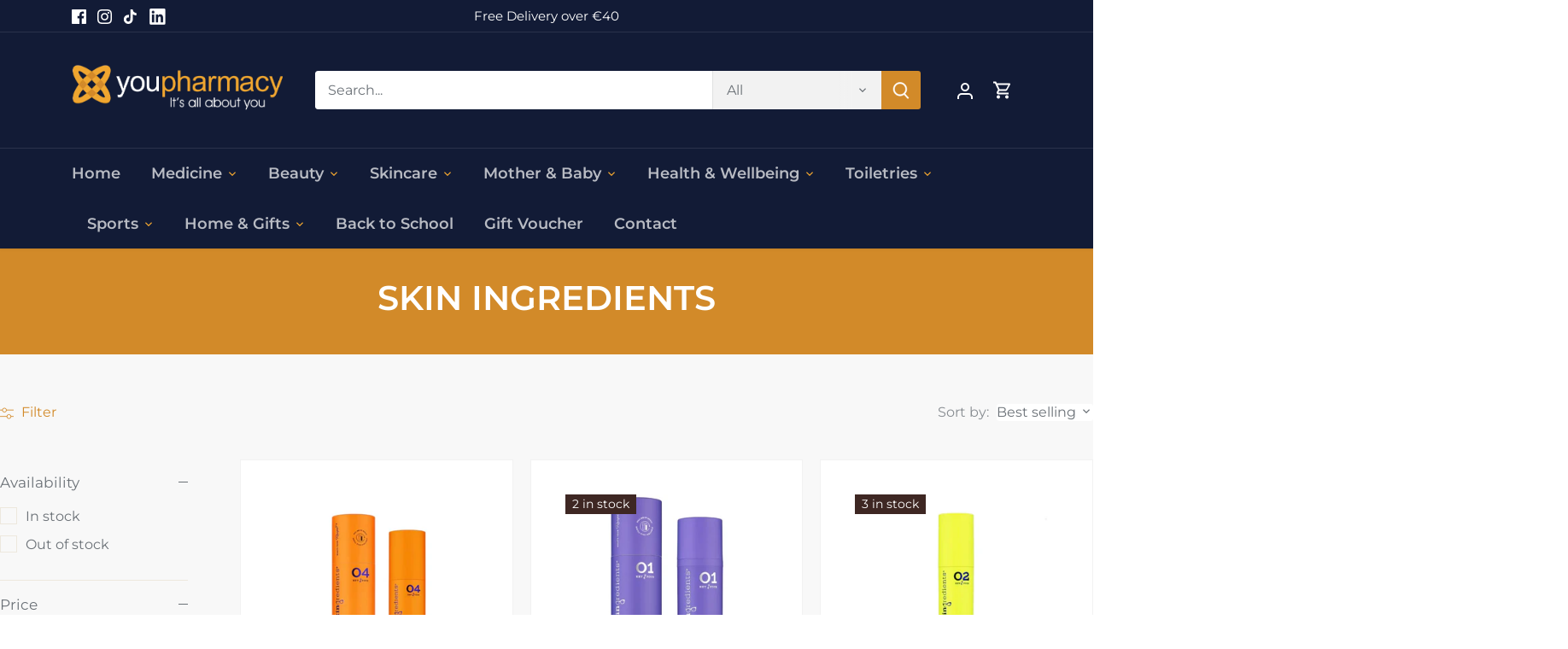

--- FILE ---
content_type: text/html; charset=utf-8
request_url: https://youpharmacy.com/collections/skin-ingredients
body_size: 28689
content:
<!doctype html>
<html class="no-js" lang="en">
<head>

  <!-- Global site tag (gtag.js) - Google Ads: AW-324558822 -->
<script async src="https://www.googletagmanager.com/gtag/js?id=AW-324558822"></script>
<script>
  window.dataLayer = window.dataLayer || [];
  function gtag(){dataLayer.push(arguments);}
  gtag('js', new Date());

  gtag('config', 'AW-324558822');
</script>

  <!-- Google tag (gtag.js) -->
<script async src="https://www.googletagmanager.com/gtag/js?id=G-3P9TRFEJB9"></script>
<script>
  window.dataLayer = window.dataLayer || [];
  function gtag(){dataLayer.push(arguments);}
  gtag('js', new Date());

  gtag('config', 'G-3P9TRFEJB9');
</script>

  <meta name="google-site-verification" content="Dq5NRPrl6xeuXJLafYYV-aQc273mu71m9b1Do9LRmJM" />
  <!-- Canopy 4.0.1 -->

  <link rel="preload" href="//youpharmacy.com/cdn/shop/t/3/assets/styles.css?v=23405383746170155231759333781" as="style">
  <meta charset="utf-8" />
<meta name="viewport" content="width=device-width,initial-scale=1.0" />
<meta http-equiv="X-UA-Compatible" content="IE=edge">

<link rel="preconnect" href="https://cdn.shopify.com" crossorigin>
<link rel="preconnect" href="https://fonts.shopify.com" crossorigin>
<link rel="preconnect" href="https://monorail-edge.shopifysvc.com"><link rel="preload" as="font" href="//youpharmacy.com/cdn/fonts/montserrat/montserrat_n4.81949fa0ac9fd2021e16436151e8eaa539321637.woff2" type="font/woff2" crossorigin><link rel="preload" as="font" href="//youpharmacy.com/cdn/fonts/montserrat/montserrat_n7.3c434e22befd5c18a6b4afadb1e3d77c128c7939.woff2" type="font/woff2" crossorigin><link rel="preload" as="font" href="//youpharmacy.com/cdn/fonts/montserrat/montserrat_i4.5a4ea298b4789e064f62a29aafc18d41f09ae59b.woff2" type="font/woff2" crossorigin><link rel="preload" as="font" href="//youpharmacy.com/cdn/fonts/montserrat/montserrat_i7.a0d4a463df4f146567d871890ffb3c80408e7732.woff2" type="font/woff2" crossorigin><link rel="preload" as="font" href="//youpharmacy.com/cdn/fonts/montserrat/montserrat_n6.1326b3e84230700ef15b3a29fb520639977513e0.woff2" type="font/woff2" crossorigin><link rel="preload" as="font" href="//youpharmacy.com/cdn/fonts/montserrat/montserrat_n6.1326b3e84230700ef15b3a29fb520639977513e0.woff2" type="font/woff2" crossorigin><link rel="preload" as="font" href="//youpharmacy.com/cdn/fonts/montserrat/montserrat_n6.1326b3e84230700ef15b3a29fb520639977513e0.woff2" type="font/woff2" crossorigin><link rel="preload" href="//youpharmacy.com/cdn/shop/t/3/assets/vendor.js?v=76899230338807655861669696442" as="script">
<link rel="preload" href="//youpharmacy.com/cdn/shop/t/3/assets/theme.js?v=145673598663179980231669696442" as="script"><link rel="canonical" href="https://youpharmacy.com/collections/skin-ingredients" /><link rel="shortcut icon" href="//youpharmacy.com/cdn/shop/files/favico.png?v=1642513554" type="image/png" />

  <meta name="theme-color" content="#d28a29">

  <title>
    SKIN INGREDIENTS &ndash; YouPharmacy
  </title>

  <meta property="og:site_name" content="YouPharmacy">
<meta property="og:url" content="https://youpharmacy.com/collections/skin-ingredients">
<meta property="og:title" content="SKIN INGREDIENTS">
<meta property="og:type" content="product.group">
<meta property="og:description" content="YouPharmacy offers a range of Health &amp; Wellbeing products, Makeup, Vitamins, Revive Active, Self Care products and more. Based in Drogheda and Co. Louth, YouPharmacy has three locations."><meta property="og:image" content="http://youpharmacy.com/cdn/shop/collections/Skingredients_Healthwise_Banner_1920x500px_1200x1200.png?v=1678895728">
  <meta property="og:image:secure_url" content="https://youpharmacy.com/cdn/shop/collections/Skingredients_Healthwise_Banner_1920x500px_1200x1200.png?v=1678895728">
  <meta property="og:image:width" content="1920">
  <meta property="og:image:height" content="500"><meta name="twitter:card" content="summary_large_image">
<meta name="twitter:title" content="SKIN INGREDIENTS">
<meta name="twitter:description" content="YouPharmacy offers a range of Health &amp; Wellbeing products, Makeup, Vitamins, Revive Active, Self Care products and more. Based in Drogheda and Co. Louth, YouPharmacy has three locations.">


  <link href="//youpharmacy.com/cdn/shop/t/3/assets/styles.css?v=23405383746170155231759333781" rel="stylesheet" type="text/css" media="all" />

  <script>
    document.documentElement.className = document.documentElement.className.replace('no-js', 'js');
    window.theme = window.theme || {};
    theme.money_format = "€{{amount}}";
    theme.customerIsLoggedIn = false;
    theme.shippingCalcMoneyFormat = "€{{amount}} EUR";

    theme.strings = {
      previous: "Previous",
      next: "Next",
      close: "Close",
      addressError: "Error looking up that address",
      addressNoResults: "No results for that address",
      addressQueryLimit: "You have exceeded the Google API usage limit. Consider upgrading to a \u003ca href=\"https:\/\/developers.google.com\/maps\/premium\/usage-limits\"\u003ePremium Plan\u003c\/a\u003e.",
      authError: "There was a problem authenticating your Google Maps API Key.",
      shippingCalcSubmitButton: "Calculate shipping",
      shippingCalcSubmitButtonDisabled: "Calculating...",
      infiniteScrollCollectionLoading: "Loading more items...",
      infiniteScrollCollectionFinishedMsg : "No more items",
      infiniteScrollBlogLoading: "Loading more articles...",
      infiniteScrollBlogFinishedMsg : "No more articles",
      blogsShowTags: "Show tags",
      priceNonExistent: "Unavailable",
      buttonDefault: "Add to cart",
      buttonNoStock: "Out of stock",
      buttonNoVariant: "Unavailable",
      unitPriceSeparator: " \/ ",
      onlyXLeft: "[[ quantity ]] in stock",
      productAddingToCart: "Adding",
      productAddedToCart: "Added",
      quickbuyAdded: "Added to cart",
      cartSummary: "View cart",
      cartContinue: "Continue shopping",
      colorBoxPrevious: "Previous",
      colorBoxNext: "Next",
      colorBoxClose: "Close",
      imageSlider: "Image slider",
      confirmEmptyCart: "Are you sure you want to empty your cart?",
      inYourCart: "In your cart",
      removeFromCart: "Remove from cart",
      clearAll: "Clear all",
      layout_live_search_see_all: "See all results",
      general_quick_search_pages: "Pages",
      general_quick_search_no_results: "Sorry, we couldn\u0026#39;t find any results",
      products_labels_sold_out: "Sold Out",
      products_labels_sale: "Sale",
      maximumQuantity: "You can only have [quantity] in your cart",
      fullDetails: "Full details",
      cartConfirmRemove: "Are you sure you want to remove this item?"
    };

    theme.routes = {
      root_url: '/',
      account_url: '/account',
      account_login_url: '/account/login',
      account_logout_url: '/account/logout',
      account_recover_url: '/account/recover',
      account_register_url: '/account/register',
      account_addresses_url: '/account/addresses',
      collections_url: '/collections',
      all_products_collection_url: '/collections/all',
      search_url: '/search',
      cart_url: '/cart',
      cart_add_url: '/cart/add',
      cart_change_url: '/cart/change',
      cart_clear_url: '/cart/clear'
    };

    theme.scripts = {
      masonry: "\/\/youpharmacy.com\/cdn\/shop\/t\/3\/assets\/masonry.v3.2.2.min.js?v=169641371380462594081669696442",
      jqueryInfiniteScroll: "\/\/youpharmacy.com\/cdn\/shop\/t\/3\/assets\/jquery.infinitescroll.2.1.0.min.js?v=154868730476094579131669696442",
      underscore: "\/\/cdnjs.cloudflare.com\/ajax\/libs\/underscore.js\/1.6.0\/underscore-min.js",
      shopifyCommon: "\/\/youpharmacy.com\/cdn\/shopifycloud\/storefront\/assets\/themes_support\/shopify_common-5f594365.js",
      jqueryCart: "\/\/youpharmacy.com\/cdn\/shop\/t\/3\/assets\/shipping-calculator.v1.0.min.js?v=156283615219060590411669696442"
    };

    theme.settings = {
      cartType: "drawer-dynamic",
      openCartDrawerOnMob: true,
      quickBuyType: "in-page",
      superscriptDecimals: false
    }
  </script>

  <script>window.performance && window.performance.mark && window.performance.mark('shopify.content_for_header.start');</script><meta name="facebook-domain-verification" content="s2pq204azbxdwcr8l3ob8w66a4wyoc">
<meta name="facebook-domain-verification" content="dykfkev13sv3rnt9vsvrduibw0z84s">
<meta name="google-site-verification" content="Dq5NRPrl6xeuXJLafYYV-aQc273mu71m9b1Do9LRmJM">
<meta id="shopify-digital-wallet" name="shopify-digital-wallet" content="/61085810908/digital_wallets/dialog">
<meta name="shopify-checkout-api-token" content="794fe754da5f75a10aa622e3490615af">
<meta id="in-context-paypal-metadata" data-shop-id="61085810908" data-venmo-supported="false" data-environment="production" data-locale="en_US" data-paypal-v4="true" data-currency="EUR">
<link rel="alternate" type="application/atom+xml" title="Feed" href="/collections/skin-ingredients.atom" />
<link rel="alternate" type="application/json+oembed" href="https://youpharmacy.com/collections/skin-ingredients.oembed">
<script async="async" src="/checkouts/internal/preloads.js?locale=en-IE"></script>
<script id="shopify-features" type="application/json">{"accessToken":"794fe754da5f75a10aa622e3490615af","betas":["rich-media-storefront-analytics"],"domain":"youpharmacy.com","predictiveSearch":true,"shopId":61085810908,"locale":"en"}</script>
<script>var Shopify = Shopify || {};
Shopify.shop = "youpharmacy.myshopify.com";
Shopify.locale = "en";
Shopify.currency = {"active":"EUR","rate":"1.0"};
Shopify.country = "IE";
Shopify.theme = {"name":"Webunity of Canopy","id":136708161756,"schema_name":"Canopy","schema_version":"4.0.1","theme_store_id":732,"role":"main"};
Shopify.theme.handle = "null";
Shopify.theme.style = {"id":null,"handle":null};
Shopify.cdnHost = "youpharmacy.com/cdn";
Shopify.routes = Shopify.routes || {};
Shopify.routes.root = "/";</script>
<script type="module">!function(o){(o.Shopify=o.Shopify||{}).modules=!0}(window);</script>
<script>!function(o){function n(){var o=[];function n(){o.push(Array.prototype.slice.apply(arguments))}return n.q=o,n}var t=o.Shopify=o.Shopify||{};t.loadFeatures=n(),t.autoloadFeatures=n()}(window);</script>
<script id="shop-js-analytics" type="application/json">{"pageType":"collection"}</script>
<script defer="defer" async type="module" src="//youpharmacy.com/cdn/shopifycloud/shop-js/modules/v2/client.init-shop-cart-sync_BT-GjEfc.en.esm.js"></script>
<script defer="defer" async type="module" src="//youpharmacy.com/cdn/shopifycloud/shop-js/modules/v2/chunk.common_D58fp_Oc.esm.js"></script>
<script defer="defer" async type="module" src="//youpharmacy.com/cdn/shopifycloud/shop-js/modules/v2/chunk.modal_xMitdFEc.esm.js"></script>
<script type="module">
  await import("//youpharmacy.com/cdn/shopifycloud/shop-js/modules/v2/client.init-shop-cart-sync_BT-GjEfc.en.esm.js");
await import("//youpharmacy.com/cdn/shopifycloud/shop-js/modules/v2/chunk.common_D58fp_Oc.esm.js");
await import("//youpharmacy.com/cdn/shopifycloud/shop-js/modules/v2/chunk.modal_xMitdFEc.esm.js");

  window.Shopify.SignInWithShop?.initShopCartSync?.({"fedCMEnabled":true,"windoidEnabled":true});

</script>
<script id="__st">var __st={"a":61085810908,"offset":0,"reqid":"94c22683-529d-431a-a6c2-3bf459e8ec09-1769121745","pageurl":"youpharmacy.com\/collections\/skin-ingredients","u":"5281ea9f9033","p":"collection","rtyp":"collection","rid":416184729820};</script>
<script>window.ShopifyPaypalV4VisibilityTracking = true;</script>
<script id="captcha-bootstrap">!function(){'use strict';const t='contact',e='account',n='new_comment',o=[[t,t],['blogs',n],['comments',n],[t,'customer']],c=[[e,'customer_login'],[e,'guest_login'],[e,'recover_customer_password'],[e,'create_customer']],r=t=>t.map((([t,e])=>`form[action*='/${t}']:not([data-nocaptcha='true']) input[name='form_type'][value='${e}']`)).join(','),a=t=>()=>t?[...document.querySelectorAll(t)].map((t=>t.form)):[];function s(){const t=[...o],e=r(t);return a(e)}const i='password',u='form_key',d=['recaptcha-v3-token','g-recaptcha-response','h-captcha-response',i],f=()=>{try{return window.sessionStorage}catch{return}},m='__shopify_v',_=t=>t.elements[u];function p(t,e,n=!1){try{const o=window.sessionStorage,c=JSON.parse(o.getItem(e)),{data:r}=function(t){const{data:e,action:n}=t;return t[m]||n?{data:e,action:n}:{data:t,action:n}}(c);for(const[e,n]of Object.entries(r))t.elements[e]&&(t.elements[e].value=n);n&&o.removeItem(e)}catch(o){console.error('form repopulation failed',{error:o})}}const l='form_type',E='cptcha';function T(t){t.dataset[E]=!0}const w=window,h=w.document,L='Shopify',v='ce_forms',y='captcha';let A=!1;((t,e)=>{const n=(g='f06e6c50-85a8-45c8-87d0-21a2b65856fe',I='https://cdn.shopify.com/shopifycloud/storefront-forms-hcaptcha/ce_storefront_forms_captcha_hcaptcha.v1.5.2.iife.js',D={infoText:'Protected by hCaptcha',privacyText:'Privacy',termsText:'Terms'},(t,e,n)=>{const o=w[L][v],c=o.bindForm;if(c)return c(t,g,e,D).then(n);var r;o.q.push([[t,g,e,D],n]),r=I,A||(h.body.append(Object.assign(h.createElement('script'),{id:'captcha-provider',async:!0,src:r})),A=!0)});var g,I,D;w[L]=w[L]||{},w[L][v]=w[L][v]||{},w[L][v].q=[],w[L][y]=w[L][y]||{},w[L][y].protect=function(t,e){n(t,void 0,e),T(t)},Object.freeze(w[L][y]),function(t,e,n,w,h,L){const[v,y,A,g]=function(t,e,n){const i=e?o:[],u=t?c:[],d=[...i,...u],f=r(d),m=r(i),_=r(d.filter((([t,e])=>n.includes(e))));return[a(f),a(m),a(_),s()]}(w,h,L),I=t=>{const e=t.target;return e instanceof HTMLFormElement?e:e&&e.form},D=t=>v().includes(t);t.addEventListener('submit',(t=>{const e=I(t);if(!e)return;const n=D(e)&&!e.dataset.hcaptchaBound&&!e.dataset.recaptchaBound,o=_(e),c=g().includes(e)&&(!o||!o.value);(n||c)&&t.preventDefault(),c&&!n&&(function(t){try{if(!f())return;!function(t){const e=f();if(!e)return;const n=_(t);if(!n)return;const o=n.value;o&&e.removeItem(o)}(t);const e=Array.from(Array(32),(()=>Math.random().toString(36)[2])).join('');!function(t,e){_(t)||t.append(Object.assign(document.createElement('input'),{type:'hidden',name:u})),t.elements[u].value=e}(t,e),function(t,e){const n=f();if(!n)return;const o=[...t.querySelectorAll(`input[type='${i}']`)].map((({name:t})=>t)),c=[...d,...o],r={};for(const[a,s]of new FormData(t).entries())c.includes(a)||(r[a]=s);n.setItem(e,JSON.stringify({[m]:1,action:t.action,data:r}))}(t,e)}catch(e){console.error('failed to persist form',e)}}(e),e.submit())}));const S=(t,e)=>{t&&!t.dataset[E]&&(n(t,e.some((e=>e===t))),T(t))};for(const o of['focusin','change'])t.addEventListener(o,(t=>{const e=I(t);D(e)&&S(e,y())}));const B=e.get('form_key'),M=e.get(l),P=B&&M;t.addEventListener('DOMContentLoaded',(()=>{const t=y();if(P)for(const e of t)e.elements[l].value===M&&p(e,B);[...new Set([...A(),...v().filter((t=>'true'===t.dataset.shopifyCaptcha))])].forEach((e=>S(e,t)))}))}(h,new URLSearchParams(w.location.search),n,t,e,['guest_login'])})(!0,!0)}();</script>
<script integrity="sha256-4kQ18oKyAcykRKYeNunJcIwy7WH5gtpwJnB7kiuLZ1E=" data-source-attribution="shopify.loadfeatures" defer="defer" src="//youpharmacy.com/cdn/shopifycloud/storefront/assets/storefront/load_feature-a0a9edcb.js" crossorigin="anonymous"></script>
<script data-source-attribution="shopify.dynamic_checkout.dynamic.init">var Shopify=Shopify||{};Shopify.PaymentButton=Shopify.PaymentButton||{isStorefrontPortableWallets:!0,init:function(){window.Shopify.PaymentButton.init=function(){};var t=document.createElement("script");t.src="https://youpharmacy.com/cdn/shopifycloud/portable-wallets/latest/portable-wallets.en.js",t.type="module",document.head.appendChild(t)}};
</script>
<script data-source-attribution="shopify.dynamic_checkout.buyer_consent">
  function portableWalletsHideBuyerConsent(e){var t=document.getElementById("shopify-buyer-consent"),n=document.getElementById("shopify-subscription-policy-button");t&&n&&(t.classList.add("hidden"),t.setAttribute("aria-hidden","true"),n.removeEventListener("click",e))}function portableWalletsShowBuyerConsent(e){var t=document.getElementById("shopify-buyer-consent"),n=document.getElementById("shopify-subscription-policy-button");t&&n&&(t.classList.remove("hidden"),t.removeAttribute("aria-hidden"),n.addEventListener("click",e))}window.Shopify?.PaymentButton&&(window.Shopify.PaymentButton.hideBuyerConsent=portableWalletsHideBuyerConsent,window.Shopify.PaymentButton.showBuyerConsent=portableWalletsShowBuyerConsent);
</script>
<script data-source-attribution="shopify.dynamic_checkout.cart.bootstrap">document.addEventListener("DOMContentLoaded",(function(){function t(){return document.querySelector("shopify-accelerated-checkout-cart, shopify-accelerated-checkout")}if(t())Shopify.PaymentButton.init();else{new MutationObserver((function(e,n){t()&&(Shopify.PaymentButton.init(),n.disconnect())})).observe(document.body,{childList:!0,subtree:!0})}}));
</script>
<link id="shopify-accelerated-checkout-styles" rel="stylesheet" media="screen" href="https://youpharmacy.com/cdn/shopifycloud/portable-wallets/latest/accelerated-checkout-backwards-compat.css" crossorigin="anonymous">
<style id="shopify-accelerated-checkout-cart">
        #shopify-buyer-consent {
  margin-top: 1em;
  display: inline-block;
  width: 100%;
}

#shopify-buyer-consent.hidden {
  display: none;
}

#shopify-subscription-policy-button {
  background: none;
  border: none;
  padding: 0;
  text-decoration: underline;
  font-size: inherit;
  cursor: pointer;
}

#shopify-subscription-policy-button::before {
  box-shadow: none;
}

      </style>

<script>window.performance && window.performance.mark && window.performance.mark('shopify.content_for_header.end');</script>

  <script>
    Shopify.money_format = "€{{amount}}";
  </script>

<!-- BEGIN app block: shopify://apps/klaviyo-email-marketing-sms/blocks/klaviyo-onsite-embed/2632fe16-c075-4321-a88b-50b567f42507 -->












  <script async src="https://static.klaviyo.com/onsite/js/TiD4hv/klaviyo.js?company_id=TiD4hv"></script>
  <script>!function(){if(!window.klaviyo){window._klOnsite=window._klOnsite||[];try{window.klaviyo=new Proxy({},{get:function(n,i){return"push"===i?function(){var n;(n=window._klOnsite).push.apply(n,arguments)}:function(){for(var n=arguments.length,o=new Array(n),w=0;w<n;w++)o[w]=arguments[w];var t="function"==typeof o[o.length-1]?o.pop():void 0,e=new Promise((function(n){window._klOnsite.push([i].concat(o,[function(i){t&&t(i),n(i)}]))}));return e}}})}catch(n){window.klaviyo=window.klaviyo||[],window.klaviyo.push=function(){var n;(n=window._klOnsite).push.apply(n,arguments)}}}}();</script>

  




  <script>
    window.klaviyoReviewsProductDesignMode = false
  </script>







<!-- END app block --><!-- BEGIN app block: shopify://apps/minmaxify-order-limits/blocks/app-embed-block/3acfba32-89f3-4377-ae20-cbb9abc48475 --><script type="text/javascript">minMaxifyContext={cartItemExtras: []}</script> <script type="text/javascript" src="https://limits.minmaxify.com/youpharmacy.myshopify.com?v=90a&r=20221027141328"></script>

<!-- END app block --><link href="https://monorail-edge.shopifysvc.com" rel="dns-prefetch">
<script>(function(){if ("sendBeacon" in navigator && "performance" in window) {try {var session_token_from_headers = performance.getEntriesByType('navigation')[0].serverTiming.find(x => x.name == '_s').description;} catch {var session_token_from_headers = undefined;}var session_cookie_matches = document.cookie.match(/_shopify_s=([^;]*)/);var session_token_from_cookie = session_cookie_matches && session_cookie_matches.length === 2 ? session_cookie_matches[1] : "";var session_token = session_token_from_headers || session_token_from_cookie || "";function handle_abandonment_event(e) {var entries = performance.getEntries().filter(function(entry) {return /monorail-edge.shopifysvc.com/.test(entry.name);});if (!window.abandonment_tracked && entries.length === 0) {window.abandonment_tracked = true;var currentMs = Date.now();var navigation_start = performance.timing.navigationStart;var payload = {shop_id: 61085810908,url: window.location.href,navigation_start,duration: currentMs - navigation_start,session_token,page_type: "collection"};window.navigator.sendBeacon("https://monorail-edge.shopifysvc.com/v1/produce", JSON.stringify({schema_id: "online_store_buyer_site_abandonment/1.1",payload: payload,metadata: {event_created_at_ms: currentMs,event_sent_at_ms: currentMs}}));}}window.addEventListener('pagehide', handle_abandonment_event);}}());</script>
<script id="web-pixels-manager-setup">(function e(e,d,r,n,o){if(void 0===o&&(o={}),!Boolean(null===(a=null===(i=window.Shopify)||void 0===i?void 0:i.analytics)||void 0===a?void 0:a.replayQueue)){var i,a;window.Shopify=window.Shopify||{};var t=window.Shopify;t.analytics=t.analytics||{};var s=t.analytics;s.replayQueue=[],s.publish=function(e,d,r){return s.replayQueue.push([e,d,r]),!0};try{self.performance.mark("wpm:start")}catch(e){}var l=function(){var e={modern:/Edge?\/(1{2}[4-9]|1[2-9]\d|[2-9]\d{2}|\d{4,})\.\d+(\.\d+|)|Firefox\/(1{2}[4-9]|1[2-9]\d|[2-9]\d{2}|\d{4,})\.\d+(\.\d+|)|Chrom(ium|e)\/(9{2}|\d{3,})\.\d+(\.\d+|)|(Maci|X1{2}).+ Version\/(15\.\d+|(1[6-9]|[2-9]\d|\d{3,})\.\d+)([,.]\d+|)( \(\w+\)|)( Mobile\/\w+|) Safari\/|Chrome.+OPR\/(9{2}|\d{3,})\.\d+\.\d+|(CPU[ +]OS|iPhone[ +]OS|CPU[ +]iPhone|CPU IPhone OS|CPU iPad OS)[ +]+(15[._]\d+|(1[6-9]|[2-9]\d|\d{3,})[._]\d+)([._]\d+|)|Android:?[ /-](13[3-9]|1[4-9]\d|[2-9]\d{2}|\d{4,})(\.\d+|)(\.\d+|)|Android.+Firefox\/(13[5-9]|1[4-9]\d|[2-9]\d{2}|\d{4,})\.\d+(\.\d+|)|Android.+Chrom(ium|e)\/(13[3-9]|1[4-9]\d|[2-9]\d{2}|\d{4,})\.\d+(\.\d+|)|SamsungBrowser\/([2-9]\d|\d{3,})\.\d+/,legacy:/Edge?\/(1[6-9]|[2-9]\d|\d{3,})\.\d+(\.\d+|)|Firefox\/(5[4-9]|[6-9]\d|\d{3,})\.\d+(\.\d+|)|Chrom(ium|e)\/(5[1-9]|[6-9]\d|\d{3,})\.\d+(\.\d+|)([\d.]+$|.*Safari\/(?![\d.]+ Edge\/[\d.]+$))|(Maci|X1{2}).+ Version\/(10\.\d+|(1[1-9]|[2-9]\d|\d{3,})\.\d+)([,.]\d+|)( \(\w+\)|)( Mobile\/\w+|) Safari\/|Chrome.+OPR\/(3[89]|[4-9]\d|\d{3,})\.\d+\.\d+|(CPU[ +]OS|iPhone[ +]OS|CPU[ +]iPhone|CPU IPhone OS|CPU iPad OS)[ +]+(10[._]\d+|(1[1-9]|[2-9]\d|\d{3,})[._]\d+)([._]\d+|)|Android:?[ /-](13[3-9]|1[4-9]\d|[2-9]\d{2}|\d{4,})(\.\d+|)(\.\d+|)|Mobile Safari.+OPR\/([89]\d|\d{3,})\.\d+\.\d+|Android.+Firefox\/(13[5-9]|1[4-9]\d|[2-9]\d{2}|\d{4,})\.\d+(\.\d+|)|Android.+Chrom(ium|e)\/(13[3-9]|1[4-9]\d|[2-9]\d{2}|\d{4,})\.\d+(\.\d+|)|Android.+(UC? ?Browser|UCWEB|U3)[ /]?(15\.([5-9]|\d{2,})|(1[6-9]|[2-9]\d|\d{3,})\.\d+)\.\d+|SamsungBrowser\/(5\.\d+|([6-9]|\d{2,})\.\d+)|Android.+MQ{2}Browser\/(14(\.(9|\d{2,})|)|(1[5-9]|[2-9]\d|\d{3,})(\.\d+|))(\.\d+|)|K[Aa][Ii]OS\/(3\.\d+|([4-9]|\d{2,})\.\d+)(\.\d+|)/},d=e.modern,r=e.legacy,n=navigator.userAgent;return n.match(d)?"modern":n.match(r)?"legacy":"unknown"}(),u="modern"===l?"modern":"legacy",c=(null!=n?n:{modern:"",legacy:""})[u],f=function(e){return[e.baseUrl,"/wpm","/b",e.hashVersion,"modern"===e.buildTarget?"m":"l",".js"].join("")}({baseUrl:d,hashVersion:r,buildTarget:u}),m=function(e){var d=e.version,r=e.bundleTarget,n=e.surface,o=e.pageUrl,i=e.monorailEndpoint;return{emit:function(e){var a=e.status,t=e.errorMsg,s=(new Date).getTime(),l=JSON.stringify({metadata:{event_sent_at_ms:s},events:[{schema_id:"web_pixels_manager_load/3.1",payload:{version:d,bundle_target:r,page_url:o,status:a,surface:n,error_msg:t},metadata:{event_created_at_ms:s}}]});if(!i)return console&&console.warn&&console.warn("[Web Pixels Manager] No Monorail endpoint provided, skipping logging."),!1;try{return self.navigator.sendBeacon.bind(self.navigator)(i,l)}catch(e){}var u=new XMLHttpRequest;try{return u.open("POST",i,!0),u.setRequestHeader("Content-Type","text/plain"),u.send(l),!0}catch(e){return console&&console.warn&&console.warn("[Web Pixels Manager] Got an unhandled error while logging to Monorail."),!1}}}}({version:r,bundleTarget:l,surface:e.surface,pageUrl:self.location.href,monorailEndpoint:e.monorailEndpoint});try{o.browserTarget=l,function(e){var d=e.src,r=e.async,n=void 0===r||r,o=e.onload,i=e.onerror,a=e.sri,t=e.scriptDataAttributes,s=void 0===t?{}:t,l=document.createElement("script"),u=document.querySelector("head"),c=document.querySelector("body");if(l.async=n,l.src=d,a&&(l.integrity=a,l.crossOrigin="anonymous"),s)for(var f in s)if(Object.prototype.hasOwnProperty.call(s,f))try{l.dataset[f]=s[f]}catch(e){}if(o&&l.addEventListener("load",o),i&&l.addEventListener("error",i),u)u.appendChild(l);else{if(!c)throw new Error("Did not find a head or body element to append the script");c.appendChild(l)}}({src:f,async:!0,onload:function(){if(!function(){var e,d;return Boolean(null===(d=null===(e=window.Shopify)||void 0===e?void 0:e.analytics)||void 0===d?void 0:d.initialized)}()){var d=window.webPixelsManager.init(e)||void 0;if(d){var r=window.Shopify.analytics;r.replayQueue.forEach((function(e){var r=e[0],n=e[1],o=e[2];d.publishCustomEvent(r,n,o)})),r.replayQueue=[],r.publish=d.publishCustomEvent,r.visitor=d.visitor,r.initialized=!0}}},onerror:function(){return m.emit({status:"failed",errorMsg:"".concat(f," has failed to load")})},sri:function(e){var d=/^sha384-[A-Za-z0-9+/=]+$/;return"string"==typeof e&&d.test(e)}(c)?c:"",scriptDataAttributes:o}),m.emit({status:"loading"})}catch(e){m.emit({status:"failed",errorMsg:(null==e?void 0:e.message)||"Unknown error"})}}})({shopId: 61085810908,storefrontBaseUrl: "https://youpharmacy.com",extensionsBaseUrl: "https://extensions.shopifycdn.com/cdn/shopifycloud/web-pixels-manager",monorailEndpoint: "https://monorail-edge.shopifysvc.com/unstable/produce_batch",surface: "storefront-renderer",enabledBetaFlags: ["2dca8a86"],webPixelsConfigList: [{"id":"3923214685","configuration":"{\"accountID\":\"TiD4hv\",\"webPixelConfig\":\"eyJlbmFibGVBZGRlZFRvQ2FydEV2ZW50cyI6IHRydWV9\"}","eventPayloadVersion":"v1","runtimeContext":"STRICT","scriptVersion":"524f6c1ee37bacdca7657a665bdca589","type":"APP","apiClientId":123074,"privacyPurposes":["ANALYTICS","MARKETING"],"dataSharingAdjustments":{"protectedCustomerApprovalScopes":["read_customer_address","read_customer_email","read_customer_name","read_customer_personal_data","read_customer_phone"]}},{"id":"992280925","configuration":"{\"config\":\"{\\\"pixel_id\\\":\\\"AW-324558822\\\",\\\"target_country\\\":\\\"IE\\\",\\\"gtag_events\\\":[{\\\"type\\\":\\\"search\\\",\\\"action_label\\\":\\\"AW-324558822\\\/9etBCL7f3cMDEOa_4ZoB\\\"},{\\\"type\\\":\\\"begin_checkout\\\",\\\"action_label\\\":\\\"AW-324558822\\\/THiDCLvf3cMDEOa_4ZoB\\\"},{\\\"type\\\":\\\"view_item\\\",\\\"action_label\\\":[\\\"AW-324558822\\\/V084CLXf3cMDEOa_4ZoB\\\",\\\"MC-DRNM8QZMQC\\\"]},{\\\"type\\\":\\\"purchase\\\",\\\"action_label\\\":[\\\"AW-324558822\\\/W97cCLLf3cMDEOa_4ZoB\\\",\\\"MC-DRNM8QZMQC\\\"]},{\\\"type\\\":\\\"page_view\\\",\\\"action_label\\\":[\\\"AW-324558822\\\/gUOlCK_f3cMDEOa_4ZoB\\\",\\\"MC-DRNM8QZMQC\\\"]},{\\\"type\\\":\\\"add_payment_info\\\",\\\"action_label\\\":\\\"AW-324558822\\\/R3JYCMHf3cMDEOa_4ZoB\\\"},{\\\"type\\\":\\\"add_to_cart\\\",\\\"action_label\\\":\\\"AW-324558822\\\/l4TGCLjf3cMDEOa_4ZoB\\\"}],\\\"enable_monitoring_mode\\\":false}\"}","eventPayloadVersion":"v1","runtimeContext":"OPEN","scriptVersion":"b2a88bafab3e21179ed38636efcd8a93","type":"APP","apiClientId":1780363,"privacyPurposes":[],"dataSharingAdjustments":{"protectedCustomerApprovalScopes":["read_customer_address","read_customer_email","read_customer_name","read_customer_personal_data","read_customer_phone"]}},{"id":"288817501","configuration":"{\"pixel_id\":\"734380607598534\",\"pixel_type\":\"facebook_pixel\",\"metaapp_system_user_token\":\"-\"}","eventPayloadVersion":"v1","runtimeContext":"OPEN","scriptVersion":"ca16bc87fe92b6042fbaa3acc2fbdaa6","type":"APP","apiClientId":2329312,"privacyPurposes":["ANALYTICS","MARKETING","SALE_OF_DATA"],"dataSharingAdjustments":{"protectedCustomerApprovalScopes":["read_customer_address","read_customer_email","read_customer_name","read_customer_personal_data","read_customer_phone"]}},{"id":"shopify-app-pixel","configuration":"{}","eventPayloadVersion":"v1","runtimeContext":"STRICT","scriptVersion":"0450","apiClientId":"shopify-pixel","type":"APP","privacyPurposes":["ANALYTICS","MARKETING"]},{"id":"shopify-custom-pixel","eventPayloadVersion":"v1","runtimeContext":"LAX","scriptVersion":"0450","apiClientId":"shopify-pixel","type":"CUSTOM","privacyPurposes":["ANALYTICS","MARKETING"]}],isMerchantRequest: false,initData: {"shop":{"name":"YouPharmacy","paymentSettings":{"currencyCode":"EUR"},"myshopifyDomain":"youpharmacy.myshopify.com","countryCode":"IE","storefrontUrl":"https:\/\/youpharmacy.com"},"customer":null,"cart":null,"checkout":null,"productVariants":[],"purchasingCompany":null},},"https://youpharmacy.com/cdn","fcfee988w5aeb613cpc8e4bc33m6693e112",{"modern":"","legacy":""},{"shopId":"61085810908","storefrontBaseUrl":"https:\/\/youpharmacy.com","extensionBaseUrl":"https:\/\/extensions.shopifycdn.com\/cdn\/shopifycloud\/web-pixels-manager","surface":"storefront-renderer","enabledBetaFlags":"[\"2dca8a86\"]","isMerchantRequest":"false","hashVersion":"fcfee988w5aeb613cpc8e4bc33m6693e112","publish":"custom","events":"[[\"page_viewed\",{}],[\"collection_viewed\",{\"collection\":{\"id\":\"416184729820\",\"title\":\"SKIN INGREDIENTS\",\"productVariants\":[{\"price\":{\"amount\":57.0,\"currencyCode\":\"EUR\"},\"product\":{\"title\":\"SKIN INGREDIENTS SKIN SHIELD SPF 50+ 73ML\",\"vendor\":\"SKIN INGREDIENTS\",\"id\":\"8010186162396\",\"untranslatedTitle\":\"SKIN INGREDIENTS SKIN SHIELD SPF 50+ 73ML\",\"url\":\"\/products\/skin-ingredients-skin-shield-spf-50-73ml\",\"type\":\"\"},\"id\":\"43845700616412\",\"image\":{\"src\":\"\/\/youpharmacy.com\/cdn\/shop\/products\/SKININGREDIENTSSKINSHIELDSPF50.webp?v=1678895359\"},\"sku\":\"634240001673\",\"title\":\"Default Title\",\"untranslatedTitle\":\"Default Title\"},{\"price\":{\"amount\":29.0,\"currencyCode\":\"EUR\"},\"product\":{\"title\":\"SKIN INGREDIENTS PREPROBIOTIC CLEANSE 100ML\",\"vendor\":\"SKIN INGREDIENTS\",\"id\":\"8010080157916\",\"untranslatedTitle\":\"SKIN INGREDIENTS PREPROBIOTIC CLEANSE 100ML\",\"url\":\"\/products\/skin-ingredients-preprobiotic-cleanse-100ml\",\"type\":\"\"},\"id\":\"43845290590428\",\"image\":{\"src\":\"\/\/youpharmacy.com\/cdn\/shop\/products\/SKININGREDIENTSPREPROBIOTICCLEANSE.webp?v=1678877323\"},\"sku\":\"634240001611\",\"title\":\"Default Title\",\"untranslatedTitle\":\"Default Title\"},{\"price\":{\"amount\":55.0,\"currencyCode\":\"EUR\"},\"product\":{\"title\":\"SKIN INGREDIENTS SKIN VEG 45ML\",\"vendor\":\"SKIN INGREDIENTS\",\"id\":\"8010186457308\",\"untranslatedTitle\":\"SKIN INGREDIENTS SKIN VEG 45ML\",\"url\":\"\/products\/skin-ingredients-skin-veg-45ml\",\"type\":\"\"},\"id\":\"43845701435612\",\"image\":{\"src\":\"\/\/youpharmacy.com\/cdn\/shop\/products\/SKININGREDIENTSSKINVEG.webp?v=1678895450\"},\"sku\":\"634240001635\",\"title\":\"Default Title\",\"untranslatedTitle\":\"Default Title\"},{\"price\":{\"amount\":55.0,\"currencyCode\":\"EUR\"},\"product\":{\"title\":\"SKIN INGREDIENTS SKIN PROTEIN 45ML\",\"vendor\":\"SKIN INGREDIENTS\",\"id\":\"8010185670876\",\"untranslatedTitle\":\"SKIN INGREDIENTS SKIN PROTEIN 45ML\",\"url\":\"\/products\/skin-ingredients-skin-protein-45ml\",\"type\":\"\"},\"id\":\"43845698093276\",\"image\":{\"src\":\"\/\/youpharmacy.com\/cdn\/shop\/products\/SKININGREDIENTSSKINPROTEIN.png?v=1678895230\"},\"sku\":\"634240001659\",\"title\":\"Default Title\",\"untranslatedTitle\":\"Default Title\"},{\"price\":{\"amount\":55.0,\"currencyCode\":\"EUR\"},\"product\":{\"title\":\"SKIN INGREDIENTS SKIN GOOD FATS 45ML\",\"vendor\":\"SKIN INGREDIENTS\",\"id\":\"8010182263004\",\"untranslatedTitle\":\"SKIN INGREDIENTS SKIN GOOD FATS 45ML\",\"url\":\"\/products\/skin-ingredients-skin-good-fats-45ml\",\"type\":\"\"},\"id\":\"43845637046492\",\"image\":{\"src\":\"\/\/youpharmacy.com\/cdn\/shop\/products\/SKININGREDIENTSSKINGOODFATS.png?v=1678894870\"},\"sku\":\"634240001710\",\"title\":\"Default Title\",\"untranslatedTitle\":\"Default Title\"},{\"price\":{\"amount\":33.0,\"currencyCode\":\"EUR\"},\"product\":{\"title\":\"SKIN INGREDIENTS SALLY CLEANSE 100ML\",\"vendor\":\"SKIN INGREDIENTS\",\"id\":\"8010180002012\",\"untranslatedTitle\":\"SKIN INGREDIENTS SALLY CLEANSE 100ML\",\"url\":\"\/products\/skin-ingredients-sally-cleanse-100ml\",\"type\":\"\"},\"id\":\"43845607424220\",\"image\":{\"src\":\"\/\/youpharmacy.com\/cdn\/shop\/products\/skiningredientssallycleanse.webp?v=1678894663\"},\"sku\":\"634240001697\",\"title\":\"Default Title\",\"untranslatedTitle\":\"Default Title\"},{\"price\":{\"amount\":6.5,\"currencyCode\":\"EUR\"},\"product\":{\"title\":\"SKIN INGREDIENTS CLEANSE OFF MITT\",\"vendor\":\"SKIN INGREDIENTS\",\"id\":\"8010079535324\",\"untranslatedTitle\":\"SKIN INGREDIENTS CLEANSE OFF MITT\",\"url\":\"\/products\/skin-ingredients-cleanse-off-mitt\",\"type\":\"\"},\"id\":\"43845288198364\",\"image\":{\"src\":\"\/\/youpharmacy.com\/cdn\/shop\/products\/SKININGREDIENTSCLEANSEOFFMITT.webp?v=1678877131\"},\"sku\":\"793591395838\",\"title\":\"Default Title\",\"untranslatedTitle\":\"Default Title\"},{\"price\":{\"amount\":31.0,\"currencyCode\":\"EUR\"},\"product\":{\"title\":\"SKIN INGREDIENTS AHA CLEANSE 100ML\",\"vendor\":\"SKIN INGREDIENTS\",\"id\":\"8010078388444\",\"untranslatedTitle\":\"SKIN INGREDIENTS AHA CLEANSE 100ML\",\"url\":\"\/products\/skin-ingredients-aha-cleanse-100ml\",\"type\":\"\"},\"id\":\"43845281579228\",\"image\":{\"src\":\"\/\/youpharmacy.com\/cdn\/shop\/products\/SKININGREDIENTSAHACLEANSE.jpg?v=1678877003\"},\"sku\":\"634240001734\",\"title\":\"Default Title\",\"untranslatedTitle\":\"Default Title\"}]}}]]"});</script><script>
  window.ShopifyAnalytics = window.ShopifyAnalytics || {};
  window.ShopifyAnalytics.meta = window.ShopifyAnalytics.meta || {};
  window.ShopifyAnalytics.meta.currency = 'EUR';
  var meta = {"products":[{"id":8010186162396,"gid":"gid:\/\/shopify\/Product\/8010186162396","vendor":"SKIN INGREDIENTS","type":"","handle":"skin-ingredients-skin-shield-spf-50-73ml","variants":[{"id":43845700616412,"price":5700,"name":"SKIN INGREDIENTS SKIN SHIELD SPF 50+ 73ML","public_title":null,"sku":"634240001673"}],"remote":false},{"id":8010080157916,"gid":"gid:\/\/shopify\/Product\/8010080157916","vendor":"SKIN INGREDIENTS","type":"","handle":"skin-ingredients-preprobiotic-cleanse-100ml","variants":[{"id":43845290590428,"price":2900,"name":"SKIN INGREDIENTS PREPROBIOTIC CLEANSE 100ML","public_title":null,"sku":"634240001611"}],"remote":false},{"id":8010186457308,"gid":"gid:\/\/shopify\/Product\/8010186457308","vendor":"SKIN INGREDIENTS","type":"","handle":"skin-ingredients-skin-veg-45ml","variants":[{"id":43845701435612,"price":5500,"name":"SKIN INGREDIENTS SKIN VEG 45ML","public_title":null,"sku":"634240001635"}],"remote":false},{"id":8010185670876,"gid":"gid:\/\/shopify\/Product\/8010185670876","vendor":"SKIN INGREDIENTS","type":"","handle":"skin-ingredients-skin-protein-45ml","variants":[{"id":43845698093276,"price":5500,"name":"SKIN INGREDIENTS SKIN PROTEIN 45ML","public_title":null,"sku":"634240001659"}],"remote":false},{"id":8010182263004,"gid":"gid:\/\/shopify\/Product\/8010182263004","vendor":"SKIN INGREDIENTS","type":"","handle":"skin-ingredients-skin-good-fats-45ml","variants":[{"id":43845637046492,"price":5500,"name":"SKIN INGREDIENTS SKIN GOOD FATS 45ML","public_title":null,"sku":"634240001710"}],"remote":false},{"id":8010180002012,"gid":"gid:\/\/shopify\/Product\/8010180002012","vendor":"SKIN INGREDIENTS","type":"","handle":"skin-ingredients-sally-cleanse-100ml","variants":[{"id":43845607424220,"price":3300,"name":"SKIN INGREDIENTS SALLY CLEANSE 100ML","public_title":null,"sku":"634240001697"}],"remote":false},{"id":8010079535324,"gid":"gid:\/\/shopify\/Product\/8010079535324","vendor":"SKIN INGREDIENTS","type":"","handle":"skin-ingredients-cleanse-off-mitt","variants":[{"id":43845288198364,"price":650,"name":"SKIN INGREDIENTS CLEANSE OFF MITT","public_title":null,"sku":"793591395838"}],"remote":false},{"id":8010078388444,"gid":"gid:\/\/shopify\/Product\/8010078388444","vendor":"SKIN INGREDIENTS","type":"","handle":"skin-ingredients-aha-cleanse-100ml","variants":[{"id":43845281579228,"price":3100,"name":"SKIN INGREDIENTS AHA CLEANSE 100ML","public_title":null,"sku":"634240001734"}],"remote":false}],"page":{"pageType":"collection","resourceType":"collection","resourceId":416184729820,"requestId":"94c22683-529d-431a-a6c2-3bf459e8ec09-1769121745"}};
  for (var attr in meta) {
    window.ShopifyAnalytics.meta[attr] = meta[attr];
  }
</script>
<script class="analytics">
  (function () {
    var customDocumentWrite = function(content) {
      var jquery = null;

      if (window.jQuery) {
        jquery = window.jQuery;
      } else if (window.Checkout && window.Checkout.$) {
        jquery = window.Checkout.$;
      }

      if (jquery) {
        jquery('body').append(content);
      }
    };

    var hasLoggedConversion = function(token) {
      if (token) {
        return document.cookie.indexOf('loggedConversion=' + token) !== -1;
      }
      return false;
    }

    var setCookieIfConversion = function(token) {
      if (token) {
        var twoMonthsFromNow = new Date(Date.now());
        twoMonthsFromNow.setMonth(twoMonthsFromNow.getMonth() + 2);

        document.cookie = 'loggedConversion=' + token + '; expires=' + twoMonthsFromNow;
      }
    }

    var trekkie = window.ShopifyAnalytics.lib = window.trekkie = window.trekkie || [];
    if (trekkie.integrations) {
      return;
    }
    trekkie.methods = [
      'identify',
      'page',
      'ready',
      'track',
      'trackForm',
      'trackLink'
    ];
    trekkie.factory = function(method) {
      return function() {
        var args = Array.prototype.slice.call(arguments);
        args.unshift(method);
        trekkie.push(args);
        return trekkie;
      };
    };
    for (var i = 0; i < trekkie.methods.length; i++) {
      var key = trekkie.methods[i];
      trekkie[key] = trekkie.factory(key);
    }
    trekkie.load = function(config) {
      trekkie.config = config || {};
      trekkie.config.initialDocumentCookie = document.cookie;
      var first = document.getElementsByTagName('script')[0];
      var script = document.createElement('script');
      script.type = 'text/javascript';
      script.onerror = function(e) {
        var scriptFallback = document.createElement('script');
        scriptFallback.type = 'text/javascript';
        scriptFallback.onerror = function(error) {
                var Monorail = {
      produce: function produce(monorailDomain, schemaId, payload) {
        var currentMs = new Date().getTime();
        var event = {
          schema_id: schemaId,
          payload: payload,
          metadata: {
            event_created_at_ms: currentMs,
            event_sent_at_ms: currentMs
          }
        };
        return Monorail.sendRequest("https://" + monorailDomain + "/v1/produce", JSON.stringify(event));
      },
      sendRequest: function sendRequest(endpointUrl, payload) {
        // Try the sendBeacon API
        if (window && window.navigator && typeof window.navigator.sendBeacon === 'function' && typeof window.Blob === 'function' && !Monorail.isIos12()) {
          var blobData = new window.Blob([payload], {
            type: 'text/plain'
          });

          if (window.navigator.sendBeacon(endpointUrl, blobData)) {
            return true;
          } // sendBeacon was not successful

        } // XHR beacon

        var xhr = new XMLHttpRequest();

        try {
          xhr.open('POST', endpointUrl);
          xhr.setRequestHeader('Content-Type', 'text/plain');
          xhr.send(payload);
        } catch (e) {
          console.log(e);
        }

        return false;
      },
      isIos12: function isIos12() {
        return window.navigator.userAgent.lastIndexOf('iPhone; CPU iPhone OS 12_') !== -1 || window.navigator.userAgent.lastIndexOf('iPad; CPU OS 12_') !== -1;
      }
    };
    Monorail.produce('monorail-edge.shopifysvc.com',
      'trekkie_storefront_load_errors/1.1',
      {shop_id: 61085810908,
      theme_id: 136708161756,
      app_name: "storefront",
      context_url: window.location.href,
      source_url: "//youpharmacy.com/cdn/s/trekkie.storefront.8d95595f799fbf7e1d32231b9a28fd43b70c67d3.min.js"});

        };
        scriptFallback.async = true;
        scriptFallback.src = '//youpharmacy.com/cdn/s/trekkie.storefront.8d95595f799fbf7e1d32231b9a28fd43b70c67d3.min.js';
        first.parentNode.insertBefore(scriptFallback, first);
      };
      script.async = true;
      script.src = '//youpharmacy.com/cdn/s/trekkie.storefront.8d95595f799fbf7e1d32231b9a28fd43b70c67d3.min.js';
      first.parentNode.insertBefore(script, first);
    };
    trekkie.load(
      {"Trekkie":{"appName":"storefront","development":false,"defaultAttributes":{"shopId":61085810908,"isMerchantRequest":null,"themeId":136708161756,"themeCityHash":"16655048800222713092","contentLanguage":"en","currency":"EUR","eventMetadataId":"19d38cad-aa06-4882-9a46-0d6cec1d3501"},"isServerSideCookieWritingEnabled":true,"monorailRegion":"shop_domain","enabledBetaFlags":["65f19447"]},"Session Attribution":{},"S2S":{"facebookCapiEnabled":true,"source":"trekkie-storefront-renderer","apiClientId":580111}}
    );

    var loaded = false;
    trekkie.ready(function() {
      if (loaded) return;
      loaded = true;

      window.ShopifyAnalytics.lib = window.trekkie;

      var originalDocumentWrite = document.write;
      document.write = customDocumentWrite;
      try { window.ShopifyAnalytics.merchantGoogleAnalytics.call(this); } catch(error) {};
      document.write = originalDocumentWrite;

      window.ShopifyAnalytics.lib.page(null,{"pageType":"collection","resourceType":"collection","resourceId":416184729820,"requestId":"94c22683-529d-431a-a6c2-3bf459e8ec09-1769121745","shopifyEmitted":true});

      var match = window.location.pathname.match(/checkouts\/(.+)\/(thank_you|post_purchase)/)
      var token = match? match[1]: undefined;
      if (!hasLoggedConversion(token)) {
        setCookieIfConversion(token);
        window.ShopifyAnalytics.lib.track("Viewed Product Category",{"currency":"EUR","category":"Collection: skin-ingredients","collectionName":"skin-ingredients","collectionId":416184729820,"nonInteraction":true},undefined,undefined,{"shopifyEmitted":true});
      }
    });


        var eventsListenerScript = document.createElement('script');
        eventsListenerScript.async = true;
        eventsListenerScript.src = "//youpharmacy.com/cdn/shopifycloud/storefront/assets/shop_events_listener-3da45d37.js";
        document.getElementsByTagName('head')[0].appendChild(eventsListenerScript);

})();</script>
<script
  defer
  src="https://youpharmacy.com/cdn/shopifycloud/perf-kit/shopify-perf-kit-3.0.4.min.js"
  data-application="storefront-renderer"
  data-shop-id="61085810908"
  data-render-region="gcp-us-east1"
  data-page-type="collection"
  data-theme-instance-id="136708161756"
  data-theme-name="Canopy"
  data-theme-version="4.0.1"
  data-monorail-region="shop_domain"
  data-resource-timing-sampling-rate="10"
  data-shs="true"
  data-shs-beacon="true"
  data-shs-export-with-fetch="true"
  data-shs-logs-sample-rate="1"
  data-shs-beacon-endpoint="https://youpharmacy.com/api/collect"
></script>
</head><body class="template-collection  "
      data-cc-animate-timeout="80">


  <script>
    document.body.classList.add("cc-animate-enabled");
  </script>


<a class="skip-link visually-hidden" href="#content">Skip to content</a>

<div id="shopify-section-cart-drawer" class="shopify-section">
<div data-section-type="cart-drawer"><div id="cart-summary" class="cart-summary cart-summary--empty cart-summary--drawer-dynamic ">
    <div class="cart-summary__inner" aria-live="polite">
      <a class="cart-summary__close toggle-cart-summary" href="#">
        <svg fill="#000000" height="24" viewBox="0 0 24 24" width="24" xmlns="http://www.w3.org/2000/svg">
  <title>Left</title>
  <path d="M15.41 16.09l-4.58-4.59 4.58-4.59L14 5.5l-6 6 6 6z"/><path d="M0-.5h24v24H0z" fill="none"/>
</svg>
        <span class="beside-svg">Continue shopping</span>
      </a>

      <div class="cart-summary__header cart-summary__section">
        <h5 class="cart-summary__title">Your Order</h5>
        
      </div>

      
        <div class="cart-summary__empty">
          <div class="cart-summary__section">
            <p>You have no items in your cart</p>
          </div>
        </div>
      

      

      
    </div>
    <script type="application/json" id="LimitedCartJson">
      {
        "items": []
      }
    </script>
  </div><!-- /#cart-summary -->
</div>



</div>

<div id="page-wrap">
  <div id="page-wrap-inner">
    <a id="page-overlay" href="#" aria-controls="mobile-nav" aria-label="Close navigation"></a>

    <div id="page-wrap-content">
      <div id="shopify-section-announcement-bar" class="shopify-section section-announcement-bar"><div class="announcement-bar announcement-bar--same-color" data-cc-animate data-section-type="announcement-bar">
				<div class="container">
					<div class="announcement-bar__inner">
<div class="toolbar-social announcement-bar__spacer desktop-only">
									

  <div class="social-links ">
    <ul class="social-links__list">
      
      
        <li><a aria-label="Facebook" class="facebook" target="_blank" rel="noopener" href="https://www.facebook.com/YouPharmacyOnline"><svg width="48px" height="48px" viewBox="0 0 48 48" version="1.1" xmlns="http://www.w3.org/2000/svg" xmlns:xlink="http://www.w3.org/1999/xlink">
    <title>Facebook</title>
    <defs></defs>
    <g stroke="none" stroke-width="1" fill="none" fill-rule="evenodd">
        <g transform="translate(-325.000000, -295.000000)" fill="#000000">
            <path d="M350.638355,343 L327.649232,343 C326.185673,343 325,341.813592 325,340.350603 L325,297.649211 C325,296.18585 326.185859,295 327.649232,295 L370.350955,295 C371.813955,295 373,296.18585 373,297.649211 L373,340.350603 C373,341.813778 371.813769,343 370.350955,343 L358.119305,343 L358.119305,324.411755 L364.358521,324.411755 L365.292755,317.167586 L358.119305,317.167586 L358.119305,312.542641 C358.119305,310.445287 358.701712,309.01601 361.70929,309.01601 L365.545311,309.014333 L365.545311,302.535091 C364.881886,302.446808 362.604784,302.24957 359.955552,302.24957 C354.424834,302.24957 350.638355,305.625526 350.638355,311.825209 L350.638355,317.167586 L344.383122,317.167586 L344.383122,324.411755 L350.638355,324.411755 L350.638355,343 L350.638355,343 Z"></path>
        </g>
        <g transform="translate(-1417.000000, -472.000000)"></g>
    </g>
</svg></a></li>
      
      
      
      
        <li><a aria-label="Instagram" class="instagram" target="_blank" rel="noopener" href="https://www.instagram.com/youpharmacyonline/"><svg width="48px" height="48px" viewBox="0 0 48 48" version="1.1" xmlns="http://www.w3.org/2000/svg" xmlns:xlink="http://www.w3.org/1999/xlink">
    <title>Instagram</title>
    <defs></defs>
    <g stroke="none" stroke-width="1" fill="none" fill-rule="evenodd">
        <g transform="translate(-642.000000, -295.000000)" fill="#000000">
            <path d="M666.000048,295 C659.481991,295 658.664686,295.027628 656.104831,295.144427 C653.550311,295.260939 651.805665,295.666687 650.279088,296.260017 C648.700876,296.873258 647.362454,297.693897 646.028128,299.028128 C644.693897,300.362454 643.873258,301.700876 643.260017,303.279088 C642.666687,304.805665 642.260939,306.550311 642.144427,309.104831 C642.027628,311.664686 642,312.481991 642,319.000048 C642,325.518009 642.027628,326.335314 642.144427,328.895169 C642.260939,331.449689 642.666687,333.194335 643.260017,334.720912 C643.873258,336.299124 644.693897,337.637546 646.028128,338.971872 C647.362454,340.306103 648.700876,341.126742 650.279088,341.740079 C651.805665,342.333313 653.550311,342.739061 656.104831,342.855573 C658.664686,342.972372 659.481991,343 666.000048,343 C672.518009,343 673.335314,342.972372 675.895169,342.855573 C678.449689,342.739061 680.194335,342.333313 681.720912,341.740079 C683.299124,341.126742 684.637546,340.306103 685.971872,338.971872 C687.306103,337.637546 688.126742,336.299124 688.740079,334.720912 C689.333313,333.194335 689.739061,331.449689 689.855573,328.895169 C689.972372,326.335314 690,325.518009 690,319.000048 C690,312.481991 689.972372,311.664686 689.855573,309.104831 C689.739061,306.550311 689.333313,304.805665 688.740079,303.279088 C688.126742,301.700876 687.306103,300.362454 685.971872,299.028128 C684.637546,297.693897 683.299124,296.873258 681.720912,296.260017 C680.194335,295.666687 678.449689,295.260939 675.895169,295.144427 C673.335314,295.027628 672.518009,295 666.000048,295 Z M666.000048,299.324317 C672.40826,299.324317 673.167356,299.348801 675.69806,299.464266 C678.038036,299.570966 679.308818,299.961946 680.154513,300.290621 C681.274771,300.725997 682.074262,301.246066 682.91405,302.08595 C683.753934,302.925738 684.274003,303.725229 684.709379,304.845487 C685.038054,305.691182 685.429034,306.961964 685.535734,309.30194 C685.651199,311.832644 685.675683,312.59174 685.675683,319.000048 C685.675683,325.40826 685.651199,326.167356 685.535734,328.69806 C685.429034,331.038036 685.038054,332.308818 684.709379,333.154513 C684.274003,334.274771 683.753934,335.074262 682.91405,335.91405 C682.074262,336.753934 681.274771,337.274003 680.154513,337.709379 C679.308818,338.038054 678.038036,338.429034 675.69806,338.535734 C673.167737,338.651199 672.408736,338.675683 666.000048,338.675683 C659.591264,338.675683 658.832358,338.651199 656.30194,338.535734 C653.961964,338.429034 652.691182,338.038054 651.845487,337.709379 C650.725229,337.274003 649.925738,336.753934 649.08595,335.91405 C648.246161,335.074262 647.725997,334.274771 647.290621,333.154513 C646.961946,332.308818 646.570966,331.038036 646.464266,328.69806 C646.348801,326.167356 646.324317,325.40826 646.324317,319.000048 C646.324317,312.59174 646.348801,311.832644 646.464266,309.30194 C646.570966,306.961964 646.961946,305.691182 647.290621,304.845487 C647.725997,303.725229 648.246066,302.925738 649.08595,302.08595 C649.925738,301.246066 650.725229,300.725997 651.845487,300.290621 C652.691182,299.961946 653.961964,299.570966 656.30194,299.464266 C658.832644,299.348801 659.59174,299.324317 666.000048,299.324317 Z M666.000048,306.675683 C659.193424,306.675683 653.675683,312.193424 653.675683,319.000048 C653.675683,325.806576 659.193424,331.324317 666.000048,331.324317 C672.806576,331.324317 678.324317,325.806576 678.324317,319.000048 C678.324317,312.193424 672.806576,306.675683 666.000048,306.675683 Z M666.000048,327 C661.581701,327 658,323.418299 658,319.000048 C658,314.581701 661.581701,311 666.000048,311 C670.418299,311 674,314.581701 674,319.000048 C674,323.418299 670.418299,327 666.000048,327 Z M681.691284,306.188768 C681.691284,307.779365 680.401829,309.068724 678.811232,309.068724 C677.22073,309.068724 675.931276,307.779365 675.931276,306.188768 C675.931276,304.598171 677.22073,303.308716 678.811232,303.308716 C680.401829,303.308716 681.691284,304.598171 681.691284,306.188768 Z"></path>
        </g>
        <g transform="translate(-1734.000000, -472.000000)"></g>
    </g>
</svg></a></li>
      
      
      
        <li><a aria-label="Tiktok" class="tiktok" target="_blank" rel="noopener" href="https://www.tiktok.com/@youpharmacy?lang=en"><svg width="15" height="16" viewBox="0 0 15 16" fill="none" xmlns="http://www.w3.org/2000/svg">
  <path fill="currentColor"
        d="M7.63849 0.0133333C8.51182 0 9.37849 0.00666667 10.2452 0C10.2985 1.02 10.6652 2.06 11.4118 2.78C12.1585 3.52 13.2118 3.86 14.2385 3.97333V6.66C13.2785 6.62667 12.3118 6.42667 11.4385 6.01333C11.0585 5.84 10.7052 5.62 10.3585 5.39333C10.3518 7.34 10.3652 9.28667 10.3452 11.2267C10.2918 12.16 9.98516 13.0867 9.44516 13.8533C8.57183 15.1333 7.05849 15.9667 5.50516 15.9933C4.55183 16.0467 3.59849 15.7867 2.78516 15.3067C1.43849 14.5133 0.491825 13.06 0.351825 11.5C0.338492 11.1667 0.331825 10.8333 0.345158 10.5067C0.465158 9.24 1.09183 8.02667 2.06516 7.2C3.17183 6.24 4.71849 5.78 6.16516 6.05333C6.17849 7.04 6.13849 8.02667 6.13849 9.01333C5.47849 8.8 4.70516 8.86 4.12516 9.26C3.70516 9.53333 3.38516 9.95333 3.21849 10.4267C3.07849 10.7667 3.11849 11.14 3.12516 11.5C3.28516 12.5933 4.33849 13.5133 5.45849 13.4133C6.20516 13.4067 6.91849 12.9733 7.30516 12.34C7.43182 12.12 7.57182 11.8933 7.57849 11.6333C7.64516 10.44 7.61849 9.25333 7.62516 8.06C7.63182 5.37333 7.61849 2.69333 7.63849 0.0133333Z"></path>
</svg>
</a></li>
      

      
        <li>
          <a aria-label="" class="social-custom" target="_blank" rel="noopener" href="https://www.linkedin.com/company/you-pharmacy">
            <img src="//youpharmacy.com/cdn/shop/files/LI-Bug.svg.original_37a5b9de-a8df-4fc5-95d3-258bc1607e14_x48.png?v=1642513495" alt="" width="66" height="65"/>
          </a>
        </li>
      
    </ul>
  </div>


								</div><div class="announcement-bar__text"><span class="announcement-bar__text__inner">Free Delivery over €40</span></div><div class="localization localization--header announcement-bar__spacer">
								<form method="post" action="/localization" id="localization_form_header" accept-charset="UTF-8" class="selectors-form" enctype="multipart/form-data"><input type="hidden" name="form_type" value="localization" /><input type="hidden" name="utf8" value="✓" /><input type="hidden" name="_method" value="put" /><input type="hidden" name="return_to" value="/collections/skin-ingredients" /></form>
							</div></div>
				</div>
			</div>
</div>
      <div id="shopify-section-header" class="shopify-section section-header"><style data-shopify>.logo img {
		width: 150px;
  }

  @media (min-width: 768px) {
		.logo img {
				width: 250px;
		}
  }.section-header {
			 position: -webkit-sticky;
			 position: sticky;
			 top: 0;
			 z-index: 99999;
		}</style>
  

  

  <div class="header-container" data-section-type="header" itemscope itemtype="http://schema.org/Organization" data-cc-animate data-is-sticky="true"><div class="page-header layout-left using-compact-mobile-logo">
      <div class="toolbar-container">
        <div class="container">
          <div id="toolbar" class="toolbar cf
        	toolbar--two-cols-xs
					toolbar--two-cols
			    toolbar--text-box-large">

            <div class="toolbar-left 
						">
              <div class="mobile-toolbar">
                <a class="toggle-mob-nav" href="#" aria-controls="mobile-nav" aria-label="Open navigation">
                  <span></span>
                  <span></span>
                  <span></span>
                </a>
              </div><div class="toolbar-logo">
                    
    <div class="logo align-left">
      <meta itemprop="name" content="YouPharmacy">
      
        
        <a href="/" itemprop="url">
          <img src="//youpharmacy.com/cdn/shop/files/youpharmacyLogo-5___3_500x.png?v=1642499670"
							 width="316"
							 height="120"
               
               alt="" itemprop="logo"/>

          
        </a>
      
    </div>
  
                  </div>
            </div>

            

            <div class="toolbar-right ">
              
                <div class="toolbar-links">
                  
<div class="main-search
			
			
				main-search--text-box-large
			"

         data-live-search="true"
         data-live-search-price="true"
         data-live-search-vendor="false"
         data-live-search-meta="true"
         data-show-sold-out-label="false"
         data-show-sale-label="true">

      <div class="main-search__container main-search__container--has-type-filter">
        <form class="main-search__form" action="/search" method="get" autocomplete="off">
          <input type="hidden" name="type" value="product" />
          <input type="hidden" name="options[prefix]" value="last" />
          <input class="main-search__input" type="text" name="q" autocomplete="off" placeholder="Search..." aria-label="Search Store" />
					
						<select class="main-search__product-types" id="main-search__product-types"
										aria-label="Product type">
							<option value="">All</option>
							
								
							
								
									<option value="Baby & Toddler">Baby & Toddler</option>
								
							
								
									<option value="Badminton">Badminton</option>
								
							
								
									<option value="Camping Tools">Camping Tools</option>
								
							
								
									<option value="COVID">COVID</option>
								
							
								
									<option value="Fitness & Nutrition">Fitness & Nutrition</option>
								
							
								
									<option value="Golf">Golf</option>
								
							
								
									<option value="Hair Care">Hair Care</option>
								
							
								
									<option value="HAYFEVER">HAYFEVER</option>
								
							
								
									<option value="IMMUNE">IMMUNE</option>
								
							
								
									<option value="Massage & Relaxation">Massage & Relaxation</option>
								
							
								
									<option value="Medical">Medical</option>
								
							
								
									<option value="Rugby">Rugby</option>
								
							
								
									<option value="Shoes">Shoes</option>
								
							
								
									<option value="Swimming">Swimming</option>
								
							
								
									<option value="UTI TESTING KIT">UTI TESTING KIT</option>
								
							
								
									<option value="Vitamins & Supplements">Vitamins & Supplements</option>
								
							
								
									<option value="Yoga & Pilates">Yoga & Pilates</option>
								
							
						</select>
					
          <button type="submit" aria-label="Submit"><svg width="19px" height="21px" viewBox="0 0 19 21" version="1.1" xmlns="http://www.w3.org/2000/svg" xmlns:xlink="http://www.w3.org/1999/xlink">
  <g stroke="currentColor" stroke-width="0.5">
    <g transform="translate(0.000000, 0.472222)">
      <path d="M14.3977778,14.0103889 L19,19.0422222 L17.8135556,20.0555556 L13.224,15.0385 C11.8019062,16.0671405 10.0908414,16.619514 8.33572222,16.6165556 C3.73244444,16.6165556 0,12.8967778 0,8.30722222 C0,3.71766667 3.73244444,0 8.33572222,0 C12.939,0 16.6714444,3.71977778 16.6714444,8.30722222 C16.6739657,10.4296993 15.859848,12.4717967 14.3977778,14.0103889 Z M8.33572222,15.0585556 C12.0766111,15.0585556 15.1081667,12.0365 15.1081667,8.30827778 C15.1081667,4.58005556 12.0766111,1.558 8.33572222,1.558 C4.59483333,1.558 1.56327778,4.58005556 1.56327778,8.30827778 C1.56327778,12.0365 4.59483333,15.0585556 8.33572222,15.0585556 Z"></path>
    </g>
  </g>
</svg>
</button>
        </form>

        <div class="main_search__popup">
          <div class="main-search__results"></div>
          <div class="main-search__footer-buttons">
            <div class="all-results-container"></div>
            <a class="main-search__results-close-link btn alt outline" href="#">
              Close
            </a>
          </div>
        </div>
      </div>
    </div>
  
                </div>
              

              <div class="toolbar-icons">
                
                

                

                
                  <a href="/account" class="toolbar-account" aria-label="Account">
                    <svg aria-hidden="true" focusable="false" viewBox="0 0 24 24">
  <path d="M20 21v-2a4 4 0 0 0-4-4H8a4 4 0 0 0-4 4v2"/>
  <circle cx="12" cy="7" r="4"/>
</svg>

                  </a>
                

                <span class="toolbar-cart">
								<a class="current-cart toggle-cart-summary"
                   href="/cart" title="Go to cart">
									
									<span class="current-cart-icon current-cart-icon--cart">
										
                      <svg xmlns="http://www.w3.org/2000/svg" xmlns:xlink="http://www.w3.org/1999/xlink" version="1.1" width="24" height="24"
     viewBox="0 0 24 24">
  <path d="M17,18A2,2 0 0,1 19,20A2,2 0 0,1 17,22C15.89,22 15,21.1 15,20C15,18.89 15.89,18 17,18M1,2H4.27L5.21,4H20A1,1 0 0,1 21,5C21,5.17 20.95,5.34 20.88,5.5L17.3,11.97C16.96,12.58 16.3,13 15.55,13H8.1L7.2,14.63L7.17,14.75A0.25,0.25 0 0,0 7.42,15H19V17H7C5.89,17 5,16.1 5,15C5,14.65 5.09,14.32 5.24,14.04L6.6,11.59L3,4H1V2M7,18A2,2 0 0,1 9,20A2,2 0 0,1 7,22C5.89,22 5,21.1 5,20C5,18.89 5.89,18 7,18M16,11L18.78,6H6.14L8.5,11H16Z"/>
</svg>

                    

                    
									</span>
								</a>
							</span>
              </div>
            </div>
          </div>

          
            <div class="mobile-search-form mobile-only">
              
<div class="main-search
			
			
				main-search--text-box-large
			"

         data-live-search="true"
         data-live-search-price="true"
         data-live-search-vendor="false"
         data-live-search-meta="true"
         data-show-sold-out-label="false"
         data-show-sale-label="true">

      <div class="main-search__container main-search__container--has-type-filter">
        <form class="main-search__form" action="/search" method="get" autocomplete="off">
          <input type="hidden" name="type" value="product" />
          <input type="hidden" name="options[prefix]" value="last" />
          <input class="main-search__input" type="text" name="q" autocomplete="off" placeholder="Search..." aria-label="Search Store" />
					
						<select class="main-search__product-types" id="main-search__product-types"
										aria-label="Product type">
							<option value="">All</option>
							
								
							
								
									<option value="Baby & Toddler">Baby & Toddler</option>
								
							
								
									<option value="Badminton">Badminton</option>
								
							
								
									<option value="Camping Tools">Camping Tools</option>
								
							
								
									<option value="COVID">COVID</option>
								
							
								
									<option value="Fitness & Nutrition">Fitness & Nutrition</option>
								
							
								
									<option value="Golf">Golf</option>
								
							
								
									<option value="Hair Care">Hair Care</option>
								
							
								
									<option value="HAYFEVER">HAYFEVER</option>
								
							
								
									<option value="IMMUNE">IMMUNE</option>
								
							
								
									<option value="Massage & Relaxation">Massage & Relaxation</option>
								
							
								
									<option value="Medical">Medical</option>
								
							
								
									<option value="Rugby">Rugby</option>
								
							
								
									<option value="Shoes">Shoes</option>
								
							
								
									<option value="Swimming">Swimming</option>
								
							
								
									<option value="UTI TESTING KIT">UTI TESTING KIT</option>
								
							
								
									<option value="Vitamins & Supplements">Vitamins & Supplements</option>
								
							
								
									<option value="Yoga & Pilates">Yoga & Pilates</option>
								
							
						</select>
					
          <button type="submit" aria-label="Submit"><svg width="19px" height="21px" viewBox="0 0 19 21" version="1.1" xmlns="http://www.w3.org/2000/svg" xmlns:xlink="http://www.w3.org/1999/xlink">
  <g stroke="currentColor" stroke-width="0.5">
    <g transform="translate(0.000000, 0.472222)">
      <path d="M14.3977778,14.0103889 L19,19.0422222 L17.8135556,20.0555556 L13.224,15.0385 C11.8019062,16.0671405 10.0908414,16.619514 8.33572222,16.6165556 C3.73244444,16.6165556 0,12.8967778 0,8.30722222 C0,3.71766667 3.73244444,0 8.33572222,0 C12.939,0 16.6714444,3.71977778 16.6714444,8.30722222 C16.6739657,10.4296993 15.859848,12.4717967 14.3977778,14.0103889 Z M8.33572222,15.0585556 C12.0766111,15.0585556 15.1081667,12.0365 15.1081667,8.30827778 C15.1081667,4.58005556 12.0766111,1.558 8.33572222,1.558 C4.59483333,1.558 1.56327778,4.58005556 1.56327778,8.30827778 C1.56327778,12.0365 4.59483333,15.0585556 8.33572222,15.0585556 Z"></path>
    </g>
  </g>
</svg>
</button>
        </form>

        <div class="main_search__popup">
          <div class="main-search__results"></div>
          <div class="main-search__footer-buttons">
            <div class="all-results-container"></div>
            <a class="main-search__results-close-link btn alt outline" href="#">
              Close
            </a>
          </div>
        </div>
      </div>
    </div>
  
            </div>
          
        </div>
      </div>

      <div class="container nav-container">
        <div class="logo-nav ">
          

          
            
<nav class="main-nav cf desktop align-left"
     data-col-limit="8"
     aria-label="Primary navigation"><ul>
    
<li class="nav-item first">

        <a class="nav-item-link" href="/" >
          <span class="nav-item-link-title">Home</span>
          
        </a>

        
      </li><li class="nav-item dropdown drop-norm">

        <a class="nav-item-link" href="#" aria-haspopup="true" aria-expanded="false">
          <span class="nav-item-link-title">Medicine</span>
          <svg fill="#000000" height="24" viewBox="0 0 24 24" width="24" xmlns="http://www.w3.org/2000/svg">
    <path d="M7.41 7.84L12 12.42l4.59-4.58L18 9.25l-6 6-6-6z"/>
    <path d="M0-.75h24v24H0z" fill="none"/>
</svg>
        </a>

        

          

          <div class="sub-nav">
            <div class="sub-nav-inner">
              <ul class="sub-nav-list">
                

                <li class="sub-nav-item">
                  <a class="sub-nav-item-link" href="/collections/pain-relief" data-img="//youpharmacy.com/cdn/shop/products/TIGERWHITE_400x.png?v=1663751335" >
                    <span class="sub-nav-item-link-title">Pain Relief</span>
                    
                  </a>

                  
                </li>

                

                <li class="sub-nav-item">
                  <a class="sub-nav-item-link" href="/collections/cold-flu-allergy" data-img="//youpharmacy.com/cdn/shop/products/download_400x.jpg?v=1652453694" >
                    <span class="sub-nav-item-link-title">Cold, Flu & Allergy</span>
                    
                  </a>

                  
                </li>

                

                <li class="sub-nav-item">
                  <a class="sub-nav-item-link" href="/collections/stomach-gastrointestinal" data-img="//youpharmacy.com/cdn/shop/products/1029_400x.jpg?v=1649071276" >
                    <span class="sub-nav-item-link-title">Stomach & Gastrointestinal</span>
                    
                  </a>

                  
                </li>

                

                <li class="sub-nav-item">
                  <a class="sub-nav-item-link" href="/collections/eye-ear" data-img="//youpharmacy.com/cdn/shop/products/2827_400x.jpg?v=1649073184" >
                    <span class="sub-nav-item-link-title">Eye & Ear</span>
                    
                  </a>

                  
                </li>

                

                <li class="sub-nav-item">
                  <a class="sub-nav-item-link" href="/collections/mouth-oral" data-img="//youpharmacy.com/cdn/shop/products/2799_400x.jpg?v=1649070101" >
                    <span class="sub-nav-item-link-title">Mouth & Oral</span>
                    
                  </a>

                  
                </li>

                

                <li class="sub-nav-item">
                  <a class="sub-nav-item-link" href="/collections/foot-care" data-img="//youpharmacy.com/cdn/shop/products/1762_400x.jpg?v=1649072326" >
                    <span class="sub-nav-item-link-title">Foot Care</span>
                    
                  </a>

                  
                </li>

                

                <li class="sub-nav-item">
                  <a class="sub-nav-item-link" href="/collections/medicated-skincare" data-img="//youpharmacy.com/cdn/shop/products/SPRAY1_400x.webp?v=1674730610" >
                    <span class="sub-nav-item-link-title">Medicated Skincare</span>
                    
                  </a>

                  
                </li>

                

                <li class="sub-nav-item">
                  <a class="sub-nav-item-link" href="/collections/feminine-care" data-img="//youpharmacy.com/cdn/shop/products/13670_400x.jpg?v=1649073354" >
                    <span class="sub-nav-item-link-title">Feminine Care</span>
                    
                  </a>

                  
                </li>

                
              </ul></div>
          </div>
        
      </li><li class="nav-item dropdown drop-norm">

        <a class="nav-item-link" href="/collections/beauty" aria-haspopup="true" aria-expanded="false">
          <span class="nav-item-link-title">Beauty</span>
          <svg fill="#000000" height="24" viewBox="0 0 24 24" width="24" xmlns="http://www.w3.org/2000/svg">
    <path d="M7.41 7.84L12 12.42l4.59-4.58L18 9.25l-6 6-6-6z"/>
    <path d="M0-.75h24v24H0z" fill="none"/>
</svg>
        </a>

        

          

          <div class="sub-nav">
            <div class="sub-nav-inner">
              <ul class="sub-nav-list">
                

                <li class="sub-nav-item">
                  <a class="sub-nav-item-link" href="/collections/face" data-img="//youpharmacy.com/cdn/shop/files/MRSGLAM_400x.webp?v=1694791315" >
                    <span class="sub-nav-item-link-title">Face</span>
                    
                  </a>

                  
                </li>

                

                <li class="sub-nav-item">
                  <a class="sub-nav-item-link" href="/collections/eyes-and-brows" data-img="//youpharmacy.com/cdn/shop/files/368CA62B-F079-4474-A77D-88612393D96A_400x.jpg?v=1756541112" >
                    <span class="sub-nav-item-link-title">Eyes and Brows</span>
                    
                  </a>

                  
                </li>

                

                <li class="sub-nav-item">
                  <a class="sub-nav-item-link" href="/collections/lips" data-img="//youpharmacy.com/cdn/shop/files/AC931A88-FD1B-4BC1-8A81-AC66C5FBE7B7_400x.jpg?v=1733956864" >
                    <span class="sub-nav-item-link-title">Lips</span>
                    
                  </a>

                  
                </li>

                

                <li class="sub-nav-item">
                  <a class="sub-nav-item-link" href="/collections/nails" data-img="//youpharmacy.com/cdn/shopifycloud/storefront/assets/no-image-2048-a2addb12_400x.gif" >
                    <span class="sub-nav-item-link-title">Nails</span>
                    
                  </a>

                  
                </li>

                

                <li class="sub-nav-item">
                  <a class="sub-nav-item-link" href="/collections/tanning" data-img="//youpharmacy.com/cdn/shop/products/1620316114_image001__1__2_w630_400x.jpg?v=1655465051" >
                    <span class="sub-nav-item-link-title">Tanning</span>
                    
                  </a>

                  
                </li>

                

                <li class="sub-nav-item">
                  <a class="sub-nav-item-link" href="/collections/brushes-tools" data-img="//youpharmacy.com/cdn/shop/files/BPERFECTANNALIVIAMINIEMPRESSCHEEK_CONTOURBRUSH_400x.webp?v=1729625608" >
                    <span class="sub-nav-item-link-title">Brushes & Tools</span>
                    
                  </a>

                  
                </li>

                

                <li class="sub-nav-item">
                  <a class="sub-nav-item-link" href="/collections/accessories-1" data-img="//youpharmacy.com/cdn/shop/products/DSC2973_90x_227d3722-7b13-47ef-bf8d-11df115b0e49_400x.webp?v=1664358215" >
                    <span class="sub-nav-item-link-title">Accessories</span>
                    
                  </a>

                  
                </li>

                

                <li class="sub-nav-item">
                  <a class="sub-nav-item-link" href="/collections/teeth-whitening" data-img="//youpharmacy.com/cdn/shop/files/spotlightwash_400x.webp?v=1736776584" >
                    <span class="sub-nav-item-link-title">Teeth Whitening</span>
                    
                  </a>

                  
                </li>

                

                <li class="sub-nav-item">
                  <a class="sub-nav-item-link" href="/collections/fragrance" data-img="//youpharmacy.com/cdn/shopifycloud/storefront/assets/no-image-2048-a2addb12_400x.gif" >
                    <span class="sub-nav-item-link-title">Fragrance</span>
                    
                  </a>

                  
                </li>

                
              </ul></div>
          </div>
        
      </li><li class="nav-item dropdown drop-norm">

        <a class="nav-item-link" href="/collections/face-skincare" aria-haspopup="true" aria-expanded="false">
          <span class="nav-item-link-title">Skincare</span>
          <svg fill="#000000" height="24" viewBox="0 0 24 24" width="24" xmlns="http://www.w3.org/2000/svg">
    <path d="M7.41 7.84L12 12.42l4.59-4.58L18 9.25l-6 6-6-6z"/>
    <path d="M0-.75h24v24H0z" fill="none"/>
</svg>
        </a>

        

          

          <div class="sub-nav">
            <div class="sub-nav-inner">
              <ul class="sub-nav-list">
                

                <li class="sub-nav-item">
                  <a class="sub-nav-item-link" href="/collections/cleanse" data-img="//youpharmacy.com/cdn/shop/products/MB032420___L_400x.jpg?v=1666529085" >
                    <span class="sub-nav-item-link-title">Cleanse</span>
                    
                  </a>

                  
                </li>

                

                <li class="sub-nav-item">
                  <a class="sub-nav-item-link" href="https://youpharmacy.myshopify.com/collections/face-skincare" >
                    <span class="sub-nav-item-link-title">Face</span>
                    
                  </a>

                  
                </li>

                

                <li class="sub-nav-item">
                  <a class="sub-nav-item-link" href="/collections/eye-creams" data-img="//youpharmacy.com/cdn/shop/products/WATERPROOF_400x.webp?v=1666088247" >
                    <span class="sub-nav-item-link-title">Eye Creams</span>
                    
                  </a>

                  
                </li>

                

                <li class="sub-nav-item">
                  <a class="sub-nav-item-link" href="/collections/body" data-img="//youpharmacy.com/cdn/shop/products/SPRAY1_400x.webp?v=1674730610" >
                    <span class="sub-nav-item-link-title">Body</span>
                    
                  </a>

                  
                </li>

                

                <li class="sub-nav-item">
                  <a class="sub-nav-item-link" href="/collections/hands-feet" data-img="//youpharmacy.com/cdn/shop/products/HANDS_400x.webp?v=1674730449" >
                    <span class="sub-nav-item-link-title">Hands & Feet</span>
                    
                  </a>

                  
                </li>

                

                <li class="sub-nav-item">
                  <a class="sub-nav-item-link" href="/collections/suncare" data-img="//youpharmacy.com/cdn/shop/products/SCULPTEDSUNMISTSPF50_400x.webp?v=1678962309" >
                    <span class="sub-nav-item-link-title">Suncare</span>
                    
                  </a>

                  
                </li>

                

                <li class="sub-nav-item">
                  <a class="sub-nav-item-link" href="/collections/mens-skincare" data-img="//youpharmacy.com/cdn/shop/products/2300_400x.jpg?v=1649071570" >
                    <span class="sub-nav-item-link-title">Men's Skincare</span>
                    
                  </a>

                  
                </li>

                

                <li class="sub-nav-item">
                  <a class="sub-nav-item-link" href="/collections/masks-peels" data-img="//youpharmacy.com/cdn/shop/products/SculptedMoistureMaskDuo-02_2048x_dd18be04-3a26-49f6-b343-d1b7a78bd691_400x.webp?v=1657621629" >
                    <span class="sub-nav-item-link-title">Masks & Peels</span>
                    
                  </a>

                  
                </li>

                

                <li class="sub-nav-item">
                  <a class="sub-nav-item-link" href="/collections/vichy-range" data-img="//youpharmacy.com/cdn/shop/products/VICHY1_400x.webp?v=1666085606" >
                    <span class="sub-nav-item-link-title">Vichy</span>
                    
                  </a>

                  
                </li>

                

                <li class="sub-nav-item">
                  <a class="sub-nav-item-link" href="/collections/la-roche-posay-range" data-img="//youpharmacy.com/cdn/shop/products/SPRAY1_400x.webp?v=1674730610" >
                    <span class="sub-nav-item-link-title">La Roche Posay</span>
                    
                  </a>

                  
                </li>

                

                <li class="sub-nav-item">
                  <a class="sub-nav-item-link" href="/collections/ella-and-jo" data-img="//youpharmacy.com/cdn/shop/files/ELLA_JOBRIGHTENANDGLOWCLEANSER_400x.webp?v=1691587530" >
                    <span class="sub-nav-item-link-title">Ella and Jo Cosmetics</span>
                    
                  </a>

                  
                </li>

                

                <li class="sub-nav-item active">
                  <a class="sub-nav-item-link" href="/collections/skin-ingredients" data-img="//youpharmacy.com/cdn/shop/collections/Skingredients_Healthwise_Banner_1920x500px_400x.png?v=1678895728" >
                    <span class="sub-nav-item-link-title">Skingredients</span>
                    
                  </a>

                  
                </li>

                

                <li class="sub-nav-item">
                  <a class="sub-nav-item-link" href="/collections/clarins" data-img="//youpharmacy.com/cdn/shop/files/EF91506D-BD56-4CE8-80CD-A108F0E2D3D4_400x.jpg?v=1752844603" >
                    <span class="sub-nav-item-link-title">CLARINS</span>
                    
                  </a>

                  
                </li>

                
              </ul></div>
          </div>
        
      </li><li class="nav-item dropdown drop-norm">

        <a class="nav-item-link" href="/collections/baby-childrens-health" aria-haspopup="true" aria-expanded="false">
          <span class="nav-item-link-title">Mother & Baby</span>
          <svg fill="#000000" height="24" viewBox="0 0 24 24" width="24" xmlns="http://www.w3.org/2000/svg">
    <path d="M7.41 7.84L12 12.42l4.59-4.58L18 9.25l-6 6-6-6z"/>
    <path d="M0-.75h24v24H0z" fill="none"/>
</svg>
        </a>

        

          

          <div class="sub-nav">
            <div class="sub-nav-inner">
              <ul class="sub-nav-list">
                

                <li class="sub-nav-item">
                  <a class="sub-nav-item-link" href="/collections/feeding" data-img="//youpharmacy.com/cdn/shop/products/MAM_3070565b-4d16-4d23-86b3-d678946ce6c1_400x.webp?v=1655500735" >
                    <span class="sub-nav-item-link-title">Feeding</span>
                    
                  </a>

                  
                </li>

                

                <li class="sub-nav-item">
                  <a class="sub-nav-item-link" href="/collections/baby-childrens-health" data-img="//youpharmacy.com/cdn/shop/products/2205_400x.jpg?v=1649070692" >
                    <span class="sub-nav-item-link-title">Baby & Children's Health</span>
                    
                  </a>

                  
                </li>

                

                <li class="sub-nav-item">
                  <a class="sub-nav-item-link" href="/collections/baby-bath-skincare" data-img="//youpharmacy.com/cdn/shop/products/B5_400x.webp?v=1666106146" >
                    <span class="sub-nav-item-link-title">Baby Bath & Skincare</span>
                    
                  </a>

                  
                </li>

                

                <li class="sub-nav-item">
                  <a class="sub-nav-item-link" href="/collections/maternity-care" data-img="//youpharmacy.com/cdn/shop/products/11891_400x.jpg?v=1649071323" >
                    <span class="sub-nav-item-link-title">Maternity Care</span>
                    
                  </a>

                  
                </li>

                

                <li class="sub-nav-item">
                  <a class="sub-nav-item-link" href="/collections/wipes-cotton-wool" data-img="//youpharmacy.com/cdn/shopifycloud/storefront/assets/no-image-2048-a2addb12_400x.gif" >
                    <span class="sub-nav-item-link-title">Wipes & Cotton Wool</span>
                    
                  </a>

                  
                </li>

                

                <li class="sub-nav-item">
                  <a class="sub-nav-item-link" href="/collections/accessories-mother-baby" data-img="//youpharmacy.com/cdn/shop/products/12551_400x.jpg?v=1649071642" >
                    <span class="sub-nav-item-link-title">Accessories</span>
                    
                  </a>

                  
                </li>

                
              </ul></div>
          </div>
        
      </li><li class="nav-item dropdown drop-uber">

        <a class="nav-item-link" href="#" aria-haspopup="true" aria-expanded="false">
          <span class="nav-item-link-title">Health & Wellbeing</span>
          <svg fill="#000000" height="24" viewBox="0 0 24 24" width="24" xmlns="http://www.w3.org/2000/svg">
    <path d="M7.41 7.84L12 12.42l4.59-4.58L18 9.25l-6 6-6-6z"/>
    <path d="M0-.75h24v24H0z" fill="none"/>
</svg>
        </a>

        
          <div class="sub-nav"><div class="container sub-nav-links-column sub-nav-links-column--count-3 sub-nav-links-column--beside-0-images ">
              <div class="sub-nav-links-column-grid-wrapper">
                
                <ul class="sub-nav-list">
                  <li class="sub-nav-item">
                    <a href="/collections/wellbeing"><span class="sub-nav-item-title">Wellbeing</span></a>
                  </li>
                  
                  <li class="sub-nav-item">
                    <a class="sub-nav-item-link" href="/collections/vitamins-a-z" data-img="//youpharmacy.com/cdn/shop/files/MOSSBOSSWITHTUMERIC_400x.webp?v=1692963508">
                      <span class="sub-nav-item-link-title">Vitamins A-Z</span>
                    </a>
                  </li>
                  
                  <li class="sub-nav-item">
                    <a class="sub-nav-item-link" href="/collections/multivitamins" data-img="//youpharmacy.com/cdn/shop/files/MOSSBOSSWITHTUMERIC_400x.webp?v=1692963508">
                      <span class="sub-nav-item-link-title">Multivitamins</span>
                    </a>
                  </li>
                  
                  <li class="sub-nav-item">
                    <a class="sub-nav-item-link" href="/collections/immune-support" data-img="//youpharmacy.com/cdn/shop/products/fabumenoandperi_400x.webp?v=1682079497">
                      <span class="sub-nav-item-link-title">Immune Support</span>
                    </a>
                  </li>
                  
                  <li class="sub-nav-item">
                    <a class="sub-nav-item-link" href="/collections/brain-health-omega-oils" data-img="//youpharmacy.com/cdn/shop/products/RED_3201f848-6f66-49d8-8676-7b63c06a1e8e_400x.webp?v=1666014355">
                      <span class="sub-nav-item-link-title">Brain Health & Omega Oils</span>
                    </a>
                  </li>
                  
                  <li class="sub-nav-item">
                    <a class="sub-nav-item-link" href="/collections/probiotics-gut" data-img="//youpharmacy.com/cdn/shop/files/SYMPROVEBUNDLE2_400x.webp?v=1709720195">
                      <span class="sub-nav-item-link-title">Probiotics & Gut</span>
                    </a>
                  </li>
                  
                  <li class="sub-nav-item">
                    <a class="sub-nav-item-link" href="/collections/skin-hair-nails" data-img="//youpharmacy.com/cdn/shop/files/REVIVE_COLLAGEN_400x.webp?v=1760616772">
                      <span class="sub-nav-item-link-title">Skin, Hair & Nails</span>
                    </a>
                  </li>
                  
                  <li class="sub-nav-item">
                    <a class="sub-nav-item-link" href="/collections/energy-support" data-img="//youpharmacy.com/cdn/shop/products/605_400x.jpg?v=1649072279">
                      <span class="sub-nav-item-link-title">Energy Support</span>
                    </a>
                  </li>
                  
                  <li class="sub-nav-item">
                    <a class="sub-nav-item-link" href="/collections/bone-joint-muscle" data-img="//youpharmacy.com/cdn/shop/products/10210_400x.jpg?v=1649072595">
                      <span class="sub-nav-item-link-title">Bone, Joint & Muscle</span>
                    </a>
                  </li>
                  
                  <li class="sub-nav-item">
                    <a class="sub-nav-item-link" href="/collections/heart" data-img="//youpharmacy.com/cdn/shop/products/RED_3201f848-6f66-49d8-8676-7b63c06a1e8e_400x.webp?v=1666014355">
                      <span class="sub-nav-item-link-title">Heart</span>
                    </a>
                  </li>
                  
                  <li class="sub-nav-item">
                    <a class="sub-nav-item-link" href="/collections/health-foods" data-img="//youpharmacy.com/cdn/shop/files/MOSSBOSSWITHTUMERIC_400x.webp?v=1692963508">
                      <span class="sub-nav-item-link-title">Health Foods</span>
                    </a>
                  </li>
                  
                  <li class="sub-nav-item">
                    <a class="sub-nav-item-link" href="/collections/sleep-stress" data-img="//youpharmacy.com/cdn/shop/products/7516_400x.jpg?v=1649071723">
                      <span class="sub-nav-item-link-title">Sleep & Stress</span>
                    </a>
                  </li>
                  
                  <li class="sub-nav-item">
                    <a class="sub-nav-item-link" href="/collections/essential-oils" data-img="//youpharmacy.com/cdn/shop/products/ESSENTIALOILS_400x.jpg?v=1677161797">
                      <span class="sub-nav-item-link-title">Essential Oils</span>
                    </a>
                  </li>
                  
                  <li class="sub-nav-item">
                    <a class="sub-nav-item-link" href="/collections/womens-wellbeing" data-img="//youpharmacy.com/cdn/shop/products/fabumenoandperi_400x.webp?v=1682079497">
                      <span class="sub-nav-item-link-title">Women's Wellbeing</span>
                    </a>
                  </li>
                  
                  <li class="sub-nav-item">
                    <a class="sub-nav-item-link" href="/collections/mens-wellbeing" data-img="//youpharmacy.com/cdn/shop/products/viagra_400x.jpg?v=1668176326">
                      <span class="sub-nav-item-link-title">Men's Wellbeing</span>
                    </a>
                  </li>
                  
                  <li class="sub-nav-item">
                    <a class="sub-nav-item-link" href="/collections/herbal" data-img="//youpharmacy.com/cdn/shop/products/spray_400x.jpg?v=1663763482">
                      <span class="sub-nav-item-link-title">Herbal</span>
                    </a>
                  </li>
                  
                </ul>
                
                <ul class="sub-nav-list">
                  <li class="sub-nav-item">
                    <a href="/collections/first-aid"><span class="sub-nav-item-title">First Aid</span></a>
                  </li>
                  
                  <li class="sub-nav-item">
                    <a class="sub-nav-item-link" href="/collections/burns" data-img="//youpharmacy.com/cdn/shop/products/4050_400x.jpg?v=1649071047">
                      <span class="sub-nav-item-link-title">Burns</span>
                    </a>
                  </li>
                  
                  <li class="sub-nav-item">
                    <a class="sub-nav-item-link" href="/collections/supports" data-img="//youpharmacy.com/cdn/shop/products/15659_400x.jpg?v=1649071093">
                      <span class="sub-nav-item-link-title">Supports</span>
                    </a>
                  </li>
                  
                  <li class="sub-nav-item">
                    <a class="sub-nav-item-link" href="/collections/antiseptics" data-img="//youpharmacy.com/cdn/shop/products/15163_400x.jpg?v=1649071024">
                      <span class="sub-nav-item-link-title">Antiseptics</span>
                    </a>
                  </li>
                  
                  <li class="sub-nav-item">
                    <a class="sub-nav-item-link" href="/collections/bandages-tapes" data-img="//youpharmacy.com/cdn/shop/products/15164_400x.jpg?v=1649071175">
                      <span class="sub-nav-item-link-title">Bandages & Tape</span>
                    </a>
                  </li>
                  
                  <li class="sub-nav-item">
                    <a class="sub-nav-item-link" href="/collections/rubs-gels-ointments" data-img="//youpharmacy.com/cdn/shop/products/BEPANTHEN-TATTOO___1___L_400x.jpg?v=1655465796">
                      <span class="sub-nav-item-link-title">Rubs, Gels & Ointments</span>
                    </a>
                  </li>
                  
                  <li class="sub-nav-item">
                    <a class="sub-nav-item-link" href="/collections/cold-heat-therapy" data-img="//youpharmacy.com/cdn/shop/products/md357_0_400x.jpg?v=1657882872">
                      <span class="sub-nav-item-link-title">Cold & Heat Therapy</span>
                    </a>
                  </li>
                  
                  <li class="sub-nav-item">
                    <a class="sub-nav-item-link" href="/collections/insect-bites" data-img="//youpharmacy.com/cdn/shopifycloud/storefront/assets/no-image-2048-a2addb12_400x.gif">
                      <span class="sub-nav-item-link-title">Insect Bites</span>
                    </a>
                  </li>
                  
                  <li class="sub-nav-item">
                    <a class="sub-nav-item-link" href="/collections/masks-gloves" data-img="//youpharmacy.com/cdn/shop/products/15099_400x.jpg?v=1649071187">
                      <span class="sub-nav-item-link-title">Masks & Gloves</span>
                    </a>
                  </li>
                  
                  <li class="sub-nav-item">
                    <a class="sub-nav-item-link" href="/collections/accessories" data-img="//youpharmacy.com/cdn/shop/products/2786_400x.jpg?v=1649071062">
                      <span class="sub-nav-item-link-title">Accessories</span>
                    </a>
                  </li>
                  
                  <li class="sub-nav-item">
                    <a class="sub-nav-item-link" href="/collections/first-aid-kits" data-img="//youpharmacy.com/cdn/shop/products/POCKET_400x.jpg?v=1661429377">
                      <span class="sub-nav-item-link-title">First Aid Kits</span>
                    </a>
                  </li>
                  
                </ul>
                
                <ul class="sub-nav-list">
                  <li class="sub-nav-item">
                    <a href="/collections/discreet"><span class="sub-nav-item-title">Discreet</span></a>
                  </li>
                  
                  <li class="sub-nav-item">
                    <a class="sub-nav-item-link" href="/collections/sti-testing-kits" data-img="//youpharmacy.com/cdn/shop/products/10877_400x.jpg?v=1649070658">
                      <span class="sub-nav-item-link-title">STI Testing Kits</span>
                    </a>
                  </li>
                  
                  <li class="sub-nav-item">
                    <a class="sub-nav-item-link" href="/collections/condoms-lubricants" data-img="//youpharmacy.com/cdn/shop/products/15584_400x.jpg?v=1649070206">
                      <span class="sub-nav-item-link-title">Condoms & Lubricants</span>
                    </a>
                  </li>
                  
                  <li class="sub-nav-item">
                    <a class="sub-nav-item-link" href="/collections/drug-testing-kits" data-img="//youpharmacy.com/cdn/shop/products/5858_400x.jpg?v=1649072477">
                      <span class="sub-nav-item-link-title">Drug Testing Kits</span>
                    </a>
                  </li>
                  
                  <li class="sub-nav-item">
                    <a class="sub-nav-item-link" href="/collections/feminine-sexual-health" data-img="//youpharmacy.com/cdn/shop/products/date_400x.jpg?v=1670584658">
                      <span class="sub-nav-item-link-title">Feminine Sexual Health</span>
                    </a>
                  </li>
                  
                  <li class="sub-nav-item">
                    <a class="sub-nav-item-link" href="/collections/pregnancy-tests" data-img="//youpharmacy.com/cdn/shop/products/images_2_400x.jpg?v=1657883938">
                      <span class="sub-nav-item-link-title">Pregnancy Tests</span>
                    </a>
                  </li>
                  
                  <li class="sub-nav-item">
                    <a class="sub-nav-item-link" href="/collections/hair-loss" data-img="//youpharmacy.com/cdn/shop/products/15330_400x.jpg?v=1649073475">
                      <span class="sub-nav-item-link-title">Hair Loss</span>
                    </a>
                  </li>
                  
                  <li class="sub-nav-item">
                    <a class="sub-nav-item-link" href="/collections/incontinence" data-img="//youpharmacy.com/cdn/shop/products/9566_400x.jpg?v=1649073047">
                      <span class="sub-nav-item-link-title">Incontinence</span>
                    </a>
                  </li>
                  
                  <li class="sub-nav-item">
                    <a class="sub-nav-item-link" href="/collections/head-lice" data-img="//youpharmacy.com/cdn/shop/files/NITNOT_400x.jpg?v=1696366231">
                      <span class="sub-nav-item-link-title">Head Lice</span>
                    </a>
                  </li>
                  
                  <li class="sub-nav-item">
                    <a class="sub-nav-item-link" href="/collections/haemorrhoids-piles-worms" data-img="//youpharmacy.com/cdn/shop/products/1768_400x.jpg?v=1649072219">
                      <span class="sub-nav-item-link-title">Haemorrhoids, Piles & Worms</span>
                    </a>
                  </li>
                  
                </ul>
                
              </div>
            </div>

            
          </div>

        
      </li><li class="nav-item dropdown drop-norm">

        <a class="nav-item-link" href="/collections/toiletries" aria-haspopup="true" aria-expanded="false">
          <span class="nav-item-link-title">Toiletries</span>
          <svg fill="#000000" height="24" viewBox="0 0 24 24" width="24" xmlns="http://www.w3.org/2000/svg">
    <path d="M7.41 7.84L12 12.42l4.59-4.58L18 9.25l-6 6-6-6z"/>
    <path d="M0-.75h24v24H0z" fill="none"/>
</svg>
        </a>

        

          

          <div class="sub-nav">
            <div class="sub-nav-inner">
              <ul class="sub-nav-list">
                

                <li class="sub-nav-item">
                  <a class="sub-nav-item-link" href="/collections/bath-shower" data-img="//youpharmacy.com/cdn/shop/files/ECOBATHHAIRDRYINGWRAP1_400x.webp?v=1685700274" >
                    <span class="sub-nav-item-link-title">Bath & Shower</span>
                    
                  </a>

                  
                </li>

                

                <li class="sub-nav-item">
                  <a class="sub-nav-item-link" href="/collections/deodorant" data-img="//youpharmacy.com/cdn/shop/products/MITCHUM-WOMAN-PURE-FRESH-ROLL-ON_400x.jpg?v=1663757412" >
                    <span class="sub-nav-item-link-title">Deodorant</span>
                    
                  </a>

                  
                </li>

                

                <li class="sub-nav-item">
                  <a class="sub-nav-item-link" href="/collections/dental" data-img="//youpharmacy.com/cdn/shop/products/6759_400x.jpg?v=1666093589" >
                    <span class="sub-nav-item-link-title">Dental</span>
                    
                  </a>

                  
                </li>

                

                <li class="sub-nav-item">
                  <a class="sub-nav-item-link" href="/collections/feminine-care" data-img="//youpharmacy.com/cdn/shop/products/13670_400x.jpg?v=1649073354" >
                    <span class="sub-nav-item-link-title">Feminine Care</span>
                    
                  </a>

                  
                </li>

                

                <li class="sub-nav-item">
                  <a class="sub-nav-item-link" href="/collections/haircare" data-img="//youpharmacy.com/cdn/shop/products/VICHY1_400x.webp?v=1666085606" >
                    <span class="sub-nav-item-link-title">Haircare</span>
                    
                  </a>

                  
                </li>

                

                <li class="sub-nav-item">
                  <a class="sub-nav-item-link" href="/collections/hair-removal-shaving" data-img="//youpharmacy.com/cdn/shop/files/6BFE0DD1-2E78-4166-9091-5FDA3583E2DC_400x.jpg?v=1733913069" >
                    <span class="sub-nav-item-link-title">Hair Removal & Shaving</span>
                    
                  </a>

                  
                </li>

                

                <li class="sub-nav-item">
                  <a class="sub-nav-item-link" href="/collections/soap-handwash" data-img="//youpharmacy.com/cdn/shop/products/HAND_400x.webp?v=1666012684" >
                    <span class="sub-nav-item-link-title">Soap & Handwash</span>
                    
                  </a>

                  
                </li>

                

                <li class="sub-nav-item">
                  <a class="sub-nav-item-link" href="/collections/mens-toiletries-grooming" data-img="//youpharmacy.com/cdn/shop/products/9f94aaf9-dd73-4867-840e-d76188868f3d_1005367626_400x.jpg?v=1655466414" >
                    <span class="sub-nav-item-link-title">Men's Toiletries & Grooming</span>
                    
                  </a>

                  
                </li>

                
              </ul></div>
          </div>
        
      </li><li class="nav-item dropdown drop-norm">

        <a class="nav-item-link" href="/collections/sports" aria-haspopup="true" aria-expanded="false">
          <span class="nav-item-link-title">Sports</span>
          <svg fill="#000000" height="24" viewBox="0 0 24 24" width="24" xmlns="http://www.w3.org/2000/svg">
    <path d="M7.41 7.84L12 12.42l4.59-4.58L18 9.25l-6 6-6-6z"/>
    <path d="M0-.75h24v24H0z" fill="none"/>
</svg>
        </a>

        

          

          <div class="sub-nav">
            <div class="sub-nav-inner">
              <ul class="sub-nav-list">
                

                <li class="sub-nav-item">
                  <a class="sub-nav-item-link" href="/collections/basketball" data-img="//youpharmacy.com/cdn/shop/products/BASKET_400x.png?v=1668607731" >
                    <span class="sub-nav-item-link-title">Basketball</span>
                    
                  </a>

                  
                </li>

                

                <li class="sub-nav-item">
                  <a class="sub-nav-item-link" href="/collections/boxing-combat-sports" data-img="//youpharmacy.com/cdn/shopifycloud/storefront/assets/no-image-2048-a2addb12_400x.gif" >
                    <span class="sub-nav-item-link-title">Boxing & Combat Sports</span>
                    
                  </a>

                  
                </li>

                

                <li class="sub-nav-item">
                  <a class="sub-nav-item-link" href="/collections/camping-outdoors" data-img="//youpharmacy.com/cdn/shop/files/URBAN_FITNESS_FLIP_LID_WATER_BOTTLE_PINK_400x.jpg?v=1755625195" >
                    <span class="sub-nav-item-link-title">Camping & Outdoors</span>
                    
                  </a>

                  
                </li>

                

                <li class="sub-nav-item">
                  <a class="sub-nav-item-link" href="/collections/clothing" data-img="//youpharmacy.com/cdn/shop/products/download_4_400x.jpg?v=1652893287" >
                    <span class="sub-nav-item-link-title">Clothing</span>
                    
                  </a>

                  
                </li>

                

                <li class="sub-nav-item">
                  <a class="sub-nav-item-link" href="/collections/equipment-accessories" data-img="//youpharmacy.com/cdn/shop/products/image_28_400x.jpg?v=1653051047" >
                    <span class="sub-nav-item-link-title">Equipment & Accessories</span>
                    
                  </a>

                  
                </li>

                

                <li class="sub-nav-item">
                  <a class="sub-nav-item-link" href="/collections/field-sports" data-img="//youpharmacy.com/cdn/shop/products/18051_400x.jpg?v=1649071393" >
                    <span class="sub-nav-item-link-title">Field Sports</span>
                    
                  </a>

                  
                </li>

                

                <li class="sub-nav-item">
                  <a class="sub-nav-item-link" href="/collections/fitness-home-workout" data-img="//youpharmacy.com/cdn/shop/files/NUUN_400x.jpg?v=1714403160" >
                    <span class="sub-nav-item-link-title">Fitness & Home Workout</span>
                    
                  </a>

                  
                </li>

                

                <li class="sub-nav-item">
                  <a class="sub-nav-item-link" href="/collections/nutrition" data-img="//youpharmacy.com/cdn/shop/products/15235_400x.jpg?v=1649070792" >
                    <span class="sub-nav-item-link-title">Nutrition</span>
                    
                  </a>

                  
                </li>

                

                <li class="sub-nav-item">
                  <a class="sub-nav-item-link" href="/collections/recovery-massage" data-img="//youpharmacy.com/cdn/shop/files/ECOBATHFOOTMASSAGER1_400x.webp?v=1685700937" >
                    <span class="sub-nav-item-link-title">Recovery & Massage</span>
                    
                  </a>

                  
                </li>

                

                <li class="sub-nav-item">
                  <a class="sub-nav-item-link" href="/collections/running" data-img="//youpharmacy.com/cdn/shop/files/NUUN_400x.jpg?v=1714403160" >
                    <span class="sub-nav-item-link-title">Running</span>
                    
                  </a>

                  
                </li>

                

                <li class="sub-nav-item">
                  <a class="sub-nav-item-link" href="/collections/swimming" data-img="//youpharmacy.com/cdn/shop/products/image_15_400x.jpg?v=1653046140" >
                    <span class="sub-nav-item-link-title">Swimming</span>
                    
                  </a>

                  
                </li>

                

                <li class="sub-nav-item">
                  <a class="sub-nav-item-link" href="/collections/tennis-badminton" data-img="//youpharmacy.com/cdn/shop/products/image_39_400x.jpg?v=1653056354" >
                    <span class="sub-nav-item-link-title">Tennis & Badminton</span>
                    
                  </a>

                  
                </li>

                

                <li class="sub-nav-item">
                  <a class="sub-nav-item-link" href="/collections/yoga-pilates" data-img="//youpharmacy.com/cdn/shop/products/20659_400x.jpg?v=1649073274" >
                    <span class="sub-nav-item-link-title">Yoga & Pilates</span>
                    
                  </a>

                  
                </li>

                
              </ul></div>
          </div>
        
      </li><li class="nav-item dropdown drop-norm">

        <a class="nav-item-link" href="/collections/home-gift" aria-haspopup="true" aria-expanded="false">
          <span class="nav-item-link-title">Home & Gifts</span>
          <svg fill="#000000" height="24" viewBox="0 0 24 24" width="24" xmlns="http://www.w3.org/2000/svg">
    <path d="M7.41 7.84L12 12.42l4.59-4.58L18 9.25l-6 6-6-6z"/>
    <path d="M0-.75h24v24H0z" fill="none"/>
</svg>
        </a>

        

          

          <div class="sub-nav">
            <div class="sub-nav-inner">
              <ul class="sub-nav-list">
                

                <li class="sub-nav-item">
                  <a class="sub-nav-item-link" href="/collections/newgrange-living" data-img="//youpharmacy.com/cdn/shop/products/ESSENTIALOILS_400x.jpg?v=1677161797" >
                    <span class="sub-nav-item-link-title">Newgrange</span>
                    
                  </a>

                  
                </li>

                

                <li class="sub-nav-item">
                  <a class="sub-nav-item-link" href="/collections/powder" data-img="//youpharmacy.com/cdn/shop/collections/powder-natasha-hat-sku_pdsnat25_1_400x.jpg?v=1663774741" >
                    <span class="sub-nav-item-link-title">Powder Range</span>
                    
                  </a>

                  
                </li>

                

                <li class="sub-nav-item">
                  <a class="sub-nav-item-link" href="/collections/scarfs-gloves-accessories" data-img="//youpharmacy.com/cdn/shop/files/POWDERHAIRCLIPS1_400x.jpg?v=1727959482" >
                    <span class="sub-nav-item-link-title">Scarfs, Gloves & Accessories</span>
                    
                  </a>

                  
                </li>

                

                <li class="sub-nav-item">
                  <a class="sub-nav-item-link" href="/collections/homeware" data-img="//youpharmacy.com/cdn/shop/products/13507_400x.jpg?v=1649071510" >
                    <span class="sub-nav-item-link-title">Homeware</span>
                    
                  </a>

                  
                </li>

                

                <li class="sub-nav-item">
                  <a class="sub-nav-item-link" href="/collections/candles" data-img="//youpharmacy.com/cdn/shop/files/LAVENDERCANDLE_400x.jpg?v=1708706786" >
                    <span class="sub-nav-item-link-title">Candles</span>
                    
                  </a>

                  
                </li>

                

                <li class="sub-nav-item">
                  <a class="sub-nav-item-link" href="/collections/home-fragrance" data-img="//youpharmacy.com/cdn/shop/files/HMS_PILLOW_MIST_400x.webp?v=1724165038" >
                    <span class="sub-nav-item-link-title">Home Fragrance</span>
                    
                  </a>

                  
                </li>

                
              </ul></div>
          </div>
        
      </li><li class="nav-item">

        <a class="nav-item-link" href="/collections/back-to-school-1" >
          <span class="nav-item-link-title">Back to School</span>
          
        </a>

        
      </li><li class="nav-item">

        <a class="nav-item-link" href="/products/gift-vouchers" >
          <span class="nav-item-link-title">Gift Voucher</span>
          
        </a>

        
      </li><li class="nav-item last">

        <a class="nav-item-link" href="/pages/contact" >
          <span class="nav-item-link-title">Contact</span>
          
        </a>

        
      </li></ul>

  
</nav>

          
        </div>
      </div>

      <script id="mobile-navigation-template" type="text/template">
        <nav id="mobile-nav">
  <div class="inner">
    <header class="side-menu-header h2">
      Menu

      <a href="#" class="side-menu-header--close" aria-label="Close navigation">
        <svg xmlns="http://www.w3.org/2000/svg" width="24" height="24" viewBox="0 0 24 24" fill="none" stroke="currentColor" stroke-width="2" stroke-linecap="round" stroke-linejoin="round" class="feather feather-x"><line x1="18" y1="6" x2="6" y2="18"></line><line x1="6" y1="6" x2="18" y2="18"></line></svg>

      </a>
    </header>

    
    <nav aria-label="Mobile navigation">
      <ul class="mobile-nav-menu plain">
        
          <li class="nav-item">
            <a class="nav-item-link"
               href="/">
              Home
            </a>

            
          </li>
        
          <li class="nav-item">
            <a class="nav-item-link"
               href="#">
              Medicine
            </a>

            
            <button class="open-sub-nav"
              data-sub-nav="menu-2"
              aria-haspopup="true"
              aria-controls="sub-nav-menu-2"><svg fill="#000000" height="24" viewBox="0 0 24 24" width="24" xmlns="http://www.w3.org/2000/svg">
  <title>Right</title>
  <path d="M8.59 16.34l4.58-4.59-4.58-4.59L10 5.75l6 6-6 6z"/><path d="M0-.25h24v24H0z" fill="none"/>
</svg></button>
            
          </li>
        
          <li class="nav-item">
            <a class="nav-item-link"
               href="#">
              Beauty
            </a>

            
            <button class="open-sub-nav"
              data-sub-nav="menu-3"
              aria-haspopup="true"
              aria-controls="sub-nav-menu-3"><svg fill="#000000" height="24" viewBox="0 0 24 24" width="24" xmlns="http://www.w3.org/2000/svg">
  <title>Right</title>
  <path d="M8.59 16.34l4.58-4.59-4.58-4.59L10 5.75l6 6-6 6z"/><path d="M0-.25h24v24H0z" fill="none"/>
</svg></button>
            
          </li>
        
          <li class="nav-item">
            <a class="nav-item-link"
               href="#">
              Skincare
            </a>

            
            <button class="open-sub-nav"
              data-sub-nav="menu-4"
              aria-haspopup="true"
              aria-controls="sub-nav-menu-4"><svg fill="#000000" height="24" viewBox="0 0 24 24" width="24" xmlns="http://www.w3.org/2000/svg">
  <title>Right</title>
  <path d="M8.59 16.34l4.58-4.59-4.58-4.59L10 5.75l6 6-6 6z"/><path d="M0-.25h24v24H0z" fill="none"/>
</svg></button>
            
          </li>
        
          <li class="nav-item">
            <a class="nav-item-link"
               href="#">
              Mother & Baby
            </a>

            
            <button class="open-sub-nav"
              data-sub-nav="menu-5"
              aria-haspopup="true"
              aria-controls="sub-nav-menu-5"><svg fill="#000000" height="24" viewBox="0 0 24 24" width="24" xmlns="http://www.w3.org/2000/svg">
  <title>Right</title>
  <path d="M8.59 16.34l4.58-4.59-4.58-4.59L10 5.75l6 6-6 6z"/><path d="M0-.25h24v24H0z" fill="none"/>
</svg></button>
            
          </li>
        
          <li class="nav-item">
            <a class="nav-item-link"
               href="#">
              Health & Wellbeing
            </a>

            
            <button class="open-sub-nav"
              data-sub-nav="menu-6"
              aria-haspopup="true"
              aria-controls="sub-nav-menu-6"><svg fill="#000000" height="24" viewBox="0 0 24 24" width="24" xmlns="http://www.w3.org/2000/svg">
  <title>Right</title>
  <path d="M8.59 16.34l4.58-4.59-4.58-4.59L10 5.75l6 6-6 6z"/><path d="M0-.25h24v24H0z" fill="none"/>
</svg></button>
            
          </li>
        
          <li class="nav-item">
            <a class="nav-item-link"
               href="#">
              Toiletries
            </a>

            
            <button class="open-sub-nav"
              data-sub-nav="menu-7"
              aria-haspopup="true"
              aria-controls="sub-nav-menu-7"><svg fill="#000000" height="24" viewBox="0 0 24 24" width="24" xmlns="http://www.w3.org/2000/svg">
  <title>Right</title>
  <path d="M8.59 16.34l4.58-4.59-4.58-4.59L10 5.75l6 6-6 6z"/><path d="M0-.25h24v24H0z" fill="none"/>
</svg></button>
            
          </li>
        
          <li class="nav-item">
            <a class="nav-item-link"
               href="#">
              Sports
            </a>

            
            <button class="open-sub-nav"
              data-sub-nav="menu-8"
              aria-haspopup="true"
              aria-controls="sub-nav-menu-8"><svg fill="#000000" height="24" viewBox="0 0 24 24" width="24" xmlns="http://www.w3.org/2000/svg">
  <title>Right</title>
  <path d="M8.59 16.34l4.58-4.59-4.58-4.59L10 5.75l6 6-6 6z"/><path d="M0-.25h24v24H0z" fill="none"/>
</svg></button>
            
          </li>
        
          <li class="nav-item">
            <a class="nav-item-link"
               href="#">
              Home & Gifts
            </a>

            
            <button class="open-sub-nav"
              data-sub-nav="menu-9"
              aria-haspopup="true"
              aria-controls="sub-nav-menu-9"><svg fill="#000000" height="24" viewBox="0 0 24 24" width="24" xmlns="http://www.w3.org/2000/svg">
  <title>Right</title>
  <path d="M8.59 16.34l4.58-4.59-4.58-4.59L10 5.75l6 6-6 6z"/><path d="M0-.25h24v24H0z" fill="none"/>
</svg></button>
            
          </li>
        
          <li class="nav-item">
            <a class="nav-item-link"
               href="/collections/back-to-school-1">
              Back to School
            </a>

            
          </li>
        
          <li class="nav-item">
            <a class="nav-item-link"
               href="/products/gift-vouchers">
              Gift Voucher
            </a>

            
          </li>
        
          <li class="nav-item">
            <a class="nav-item-link"
               href="/pages/contact">
              Contact
            </a>

            
          </li>
        

        
          <li class="nav-item nav-item--account">
            <a href="/account" class="nav-item-link">
              Account
            </a>
          </li>

          
        
      </ul>

      
<div class="header">
            

  <div class="social-links ">
    <ul class="social-links__list">
      
      
        <li><a aria-label="Facebook" class="facebook" target="_blank" rel="noopener" href="https://www.facebook.com/YouPharmacyOnline"><svg width="48px" height="48px" viewBox="0 0 48 48" version="1.1" xmlns="http://www.w3.org/2000/svg" xmlns:xlink="http://www.w3.org/1999/xlink">
    <title>Facebook</title>
    <defs></defs>
    <g stroke="none" stroke-width="1" fill="none" fill-rule="evenodd">
        <g transform="translate(-325.000000, -295.000000)" fill="#000000">
            <path d="M350.638355,343 L327.649232,343 C326.185673,343 325,341.813592 325,340.350603 L325,297.649211 C325,296.18585 326.185859,295 327.649232,295 L370.350955,295 C371.813955,295 373,296.18585 373,297.649211 L373,340.350603 C373,341.813778 371.813769,343 370.350955,343 L358.119305,343 L358.119305,324.411755 L364.358521,324.411755 L365.292755,317.167586 L358.119305,317.167586 L358.119305,312.542641 C358.119305,310.445287 358.701712,309.01601 361.70929,309.01601 L365.545311,309.014333 L365.545311,302.535091 C364.881886,302.446808 362.604784,302.24957 359.955552,302.24957 C354.424834,302.24957 350.638355,305.625526 350.638355,311.825209 L350.638355,317.167586 L344.383122,317.167586 L344.383122,324.411755 L350.638355,324.411755 L350.638355,343 L350.638355,343 Z"></path>
        </g>
        <g transform="translate(-1417.000000, -472.000000)"></g>
    </g>
</svg></a></li>
      
      
      
      
        <li><a aria-label="Instagram" class="instagram" target="_blank" rel="noopener" href="https://www.instagram.com/youpharmacyonline/"><svg width="48px" height="48px" viewBox="0 0 48 48" version="1.1" xmlns="http://www.w3.org/2000/svg" xmlns:xlink="http://www.w3.org/1999/xlink">
    <title>Instagram</title>
    <defs></defs>
    <g stroke="none" stroke-width="1" fill="none" fill-rule="evenodd">
        <g transform="translate(-642.000000, -295.000000)" fill="#000000">
            <path d="M666.000048,295 C659.481991,295 658.664686,295.027628 656.104831,295.144427 C653.550311,295.260939 651.805665,295.666687 650.279088,296.260017 C648.700876,296.873258 647.362454,297.693897 646.028128,299.028128 C644.693897,300.362454 643.873258,301.700876 643.260017,303.279088 C642.666687,304.805665 642.260939,306.550311 642.144427,309.104831 C642.027628,311.664686 642,312.481991 642,319.000048 C642,325.518009 642.027628,326.335314 642.144427,328.895169 C642.260939,331.449689 642.666687,333.194335 643.260017,334.720912 C643.873258,336.299124 644.693897,337.637546 646.028128,338.971872 C647.362454,340.306103 648.700876,341.126742 650.279088,341.740079 C651.805665,342.333313 653.550311,342.739061 656.104831,342.855573 C658.664686,342.972372 659.481991,343 666.000048,343 C672.518009,343 673.335314,342.972372 675.895169,342.855573 C678.449689,342.739061 680.194335,342.333313 681.720912,341.740079 C683.299124,341.126742 684.637546,340.306103 685.971872,338.971872 C687.306103,337.637546 688.126742,336.299124 688.740079,334.720912 C689.333313,333.194335 689.739061,331.449689 689.855573,328.895169 C689.972372,326.335314 690,325.518009 690,319.000048 C690,312.481991 689.972372,311.664686 689.855573,309.104831 C689.739061,306.550311 689.333313,304.805665 688.740079,303.279088 C688.126742,301.700876 687.306103,300.362454 685.971872,299.028128 C684.637546,297.693897 683.299124,296.873258 681.720912,296.260017 C680.194335,295.666687 678.449689,295.260939 675.895169,295.144427 C673.335314,295.027628 672.518009,295 666.000048,295 Z M666.000048,299.324317 C672.40826,299.324317 673.167356,299.348801 675.69806,299.464266 C678.038036,299.570966 679.308818,299.961946 680.154513,300.290621 C681.274771,300.725997 682.074262,301.246066 682.91405,302.08595 C683.753934,302.925738 684.274003,303.725229 684.709379,304.845487 C685.038054,305.691182 685.429034,306.961964 685.535734,309.30194 C685.651199,311.832644 685.675683,312.59174 685.675683,319.000048 C685.675683,325.40826 685.651199,326.167356 685.535734,328.69806 C685.429034,331.038036 685.038054,332.308818 684.709379,333.154513 C684.274003,334.274771 683.753934,335.074262 682.91405,335.91405 C682.074262,336.753934 681.274771,337.274003 680.154513,337.709379 C679.308818,338.038054 678.038036,338.429034 675.69806,338.535734 C673.167737,338.651199 672.408736,338.675683 666.000048,338.675683 C659.591264,338.675683 658.832358,338.651199 656.30194,338.535734 C653.961964,338.429034 652.691182,338.038054 651.845487,337.709379 C650.725229,337.274003 649.925738,336.753934 649.08595,335.91405 C648.246161,335.074262 647.725997,334.274771 647.290621,333.154513 C646.961946,332.308818 646.570966,331.038036 646.464266,328.69806 C646.348801,326.167356 646.324317,325.40826 646.324317,319.000048 C646.324317,312.59174 646.348801,311.832644 646.464266,309.30194 C646.570966,306.961964 646.961946,305.691182 647.290621,304.845487 C647.725997,303.725229 648.246066,302.925738 649.08595,302.08595 C649.925738,301.246066 650.725229,300.725997 651.845487,300.290621 C652.691182,299.961946 653.961964,299.570966 656.30194,299.464266 C658.832644,299.348801 659.59174,299.324317 666.000048,299.324317 Z M666.000048,306.675683 C659.193424,306.675683 653.675683,312.193424 653.675683,319.000048 C653.675683,325.806576 659.193424,331.324317 666.000048,331.324317 C672.806576,331.324317 678.324317,325.806576 678.324317,319.000048 C678.324317,312.193424 672.806576,306.675683 666.000048,306.675683 Z M666.000048,327 C661.581701,327 658,323.418299 658,319.000048 C658,314.581701 661.581701,311 666.000048,311 C670.418299,311 674,314.581701 674,319.000048 C674,323.418299 670.418299,327 666.000048,327 Z M681.691284,306.188768 C681.691284,307.779365 680.401829,309.068724 678.811232,309.068724 C677.22073,309.068724 675.931276,307.779365 675.931276,306.188768 C675.931276,304.598171 677.22073,303.308716 678.811232,303.308716 C680.401829,303.308716 681.691284,304.598171 681.691284,306.188768 Z"></path>
        </g>
        <g transform="translate(-1734.000000, -472.000000)"></g>
    </g>
</svg></a></li>
      
      
      
        <li><a aria-label="Tiktok" class="tiktok" target="_blank" rel="noopener" href="https://www.tiktok.com/@youpharmacy?lang=en"><svg width="15" height="16" viewBox="0 0 15 16" fill="none" xmlns="http://www.w3.org/2000/svg">
  <path fill="currentColor"
        d="M7.63849 0.0133333C8.51182 0 9.37849 0.00666667 10.2452 0C10.2985 1.02 10.6652 2.06 11.4118 2.78C12.1585 3.52 13.2118 3.86 14.2385 3.97333V6.66C13.2785 6.62667 12.3118 6.42667 11.4385 6.01333C11.0585 5.84 10.7052 5.62 10.3585 5.39333C10.3518 7.34 10.3652 9.28667 10.3452 11.2267C10.2918 12.16 9.98516 13.0867 9.44516 13.8533C8.57183 15.1333 7.05849 15.9667 5.50516 15.9933C4.55183 16.0467 3.59849 15.7867 2.78516 15.3067C1.43849 14.5133 0.491825 13.06 0.351825 11.5C0.338492 11.1667 0.331825 10.8333 0.345158 10.5067C0.465158 9.24 1.09183 8.02667 2.06516 7.2C3.17183 6.24 4.71849 5.78 6.16516 6.05333C6.17849 7.04 6.13849 8.02667 6.13849 9.01333C5.47849 8.8 4.70516 8.86 4.12516 9.26C3.70516 9.53333 3.38516 9.95333 3.21849 10.4267C3.07849 10.7667 3.11849 11.14 3.12516 11.5C3.28516 12.5933 4.33849 13.5133 5.45849 13.4133C6.20516 13.4067 6.91849 12.9733 7.30516 12.34C7.43182 12.12 7.57182 11.8933 7.57849 11.6333C7.64516 10.44 7.61849 9.25333 7.62516 8.06C7.63182 5.37333 7.61849 2.69333 7.63849 0.0133333Z"></path>
</svg>
</a></li>
      

      
        <li>
          <a aria-label="" class="social-custom" target="_blank" rel="noopener" href="https://www.linkedin.com/company/you-pharmacy">
            <img src="//youpharmacy.com/cdn/shop/files/LI-Bug.svg.original_37a5b9de-a8df-4fc5-95d3-258bc1607e14_x48.png?v=1642513495" alt="" width="66" height="65"/>
          </a>
        </li>
      
    </ul>
  </div>


          </div>
    </nav>

    <footer class="localization localization--mobile-menu" id="localization--mobile-menu"></footer>
  </div>

  
  
    
  
    
      

      <div id="sub-nav-menu-2" class="sub-nav" data-is-subnav-for="menu-2">
        <div class="header">
          <a class="close-sub-nav" href="#"><span><svg fill="#000000" height="24" viewBox="0 0 24 24" width="24" xmlns="http://www.w3.org/2000/svg">
  <title>Left</title>
  <path d="M15.41 16.09l-4.58-4.59 4.58-4.59L14 5.5l-6 6 6 6z"/><path d="M0-.5h24v24H0z" fill="none"/>
</svg></span> Back</a>
        </div>

        <ul class="sub-nav-list plain">
          
          <li class="sub-nav-item">
            <a class="sub-nav-item-link"
               href="/collections/pain-relief">
              Pain Relief
            </a>
            
          </li>
          
          <li class="sub-nav-item">
            <a class="sub-nav-item-link"
               href="/collections/cold-flu-allergy">
              Cold, Flu & Allergy
            </a>
            
          </li>
          
          <li class="sub-nav-item">
            <a class="sub-nav-item-link"
               href="/collections/stomach-gastrointestinal">
              Stomach & Gastrointestinal
            </a>
            
          </li>
          
          <li class="sub-nav-item">
            <a class="sub-nav-item-link"
               href="/collections/eye-ear">
              Eye & Ear
            </a>
            
          </li>
          
          <li class="sub-nav-item">
            <a class="sub-nav-item-link"
               href="/collections/mouth-oral">
              Mouth & Oral
            </a>
            
          </li>
          
          <li class="sub-nav-item">
            <a class="sub-nav-item-link"
               href="/collections/foot-care">
              Foot Care
            </a>
            
          </li>
          
          <li class="sub-nav-item">
            <a class="sub-nav-item-link"
               href="/collections/medicated-skincare">
              Medicated Skincare
            </a>
            
          </li>
          
          <li class="sub-nav-item">
            <a class="sub-nav-item-link"
               href="/collections/feminine-care">
              Feminine Care
            </a>
            
          </li>
          
        </ul>
      </div>

      
        
      
        
      
        
      
        
      
        
      
        
      
        
      
        
      
    
  
    
      

      <div id="sub-nav-menu-3" class="sub-nav" data-is-subnav-for="menu-3">
        <div class="header">
          <a class="close-sub-nav" href="#"><span><svg fill="#000000" height="24" viewBox="0 0 24 24" width="24" xmlns="http://www.w3.org/2000/svg">
  <title>Left</title>
  <path d="M15.41 16.09l-4.58-4.59 4.58-4.59L14 5.5l-6 6 6 6z"/><path d="M0-.5h24v24H0z" fill="none"/>
</svg></span> Back</a>
        </div>

        <ul class="sub-nav-list plain">
          
          <li class="sub-nav-item">
            <a class="sub-nav-item-link"
               href="/collections/face">
              Face
            </a>
            
          </li>
          
          <li class="sub-nav-item">
            <a class="sub-nav-item-link"
               href="/collections/eyes-and-brows">
              Eyes and Brows
            </a>
            
          </li>
          
          <li class="sub-nav-item">
            <a class="sub-nav-item-link"
               href="/collections/lips">
              Lips
            </a>
            
          </li>
          
          <li class="sub-nav-item">
            <a class="sub-nav-item-link"
               href="/collections/nails">
              Nails
            </a>
            
          </li>
          
          <li class="sub-nav-item">
            <a class="sub-nav-item-link"
               href="/collections/tanning">
              Tanning
            </a>
            
          </li>
          
          <li class="sub-nav-item">
            <a class="sub-nav-item-link"
               href="/collections/brushes-tools">
              Brushes & Tools
            </a>
            
          </li>
          
          <li class="sub-nav-item">
            <a class="sub-nav-item-link"
               href="/collections/accessories-1">
              Accessories
            </a>
            
          </li>
          
          <li class="sub-nav-item">
            <a class="sub-nav-item-link"
               href="/collections/teeth-whitening">
              Teeth Whitening
            </a>
            
          </li>
          
          <li class="sub-nav-item">
            <a class="sub-nav-item-link"
               href="/collections/fragrance">
              Fragrance
            </a>
            
          </li>
          
        </ul>
      </div>

      
        
      
        
      
        
      
        
      
        
      
        
      
        
      
        
      
        
      
    
  
    
      

      <div id="sub-nav-menu-4" class="sub-nav" data-is-subnav-for="menu-4">
        <div class="header">
          <a class="close-sub-nav" href="#"><span><svg fill="#000000" height="24" viewBox="0 0 24 24" width="24" xmlns="http://www.w3.org/2000/svg">
  <title>Left</title>
  <path d="M15.41 16.09l-4.58-4.59 4.58-4.59L14 5.5l-6 6 6 6z"/><path d="M0-.5h24v24H0z" fill="none"/>
</svg></span> Back</a>
        </div>

        <ul class="sub-nav-list plain">
          
          <li class="sub-nav-item">
            <a class="sub-nav-item-link"
               href="/collections/cleanse">
              Cleanse
            </a>
            
          </li>
          
          <li class="sub-nav-item">
            <a class="sub-nav-item-link"
               href="https://youpharmacy.myshopify.com/collections/face-skincare">
              Face
            </a>
            
          </li>
          
          <li class="sub-nav-item">
            <a class="sub-nav-item-link"
               href="/collections/eye-creams">
              Eye Creams
            </a>
            
          </li>
          
          <li class="sub-nav-item">
            <a class="sub-nav-item-link"
               href="/collections/body">
              Body
            </a>
            
          </li>
          
          <li class="sub-nav-item">
            <a class="sub-nav-item-link"
               href="/collections/hands-feet">
              Hands & Feet
            </a>
            
          </li>
          
          <li class="sub-nav-item">
            <a class="sub-nav-item-link"
               href="/collections/suncare">
              Suncare
            </a>
            
          </li>
          
          <li class="sub-nav-item">
            <a class="sub-nav-item-link"
               href="/collections/mens-skincare">
              Men's Skincare
            </a>
            
          </li>
          
          <li class="sub-nav-item">
            <a class="sub-nav-item-link"
               href="/collections/masks-peels">
              Masks & Peels
            </a>
            
          </li>
          
          <li class="sub-nav-item">
            <a class="sub-nav-item-link"
               href="/collections/vichy-range">
              Vichy
            </a>
            
          </li>
          
          <li class="sub-nav-item">
            <a class="sub-nav-item-link"
               href="/collections/la-roche-posay-range">
              La Roche Posay
            </a>
            
          </li>
          
          <li class="sub-nav-item">
            <a class="sub-nav-item-link"
               href="/collections/ella-and-jo">
              Ella and Jo Cosmetics
            </a>
            
          </li>
          
          <li class="sub-nav-item active">
            <a class="sub-nav-item-link"
               href="/collections/skin-ingredients">
              Skingredients
            </a>
            
          </li>
          
          <li class="sub-nav-item">
            <a class="sub-nav-item-link"
               href="/collections/clarins">
              CLARINS
            </a>
            
          </li>
          
        </ul>
      </div>

      
        
      
        
      
        
      
        
      
        
      
        
      
        
      
        
      
        
      
        
      
        
      
        
      
        
      
    
  
    
      

      <div id="sub-nav-menu-5" class="sub-nav" data-is-subnav-for="menu-5">
        <div class="header">
          <a class="close-sub-nav" href="#"><span><svg fill="#000000" height="24" viewBox="0 0 24 24" width="24" xmlns="http://www.w3.org/2000/svg">
  <title>Left</title>
  <path d="M15.41 16.09l-4.58-4.59 4.58-4.59L14 5.5l-6 6 6 6z"/><path d="M0-.5h24v24H0z" fill="none"/>
</svg></span> Back</a>
        </div>

        <ul class="sub-nav-list plain">
          
          <li class="sub-nav-item">
            <a class="sub-nav-item-link"
               href="/collections/feeding">
              Feeding
            </a>
            
          </li>
          
          <li class="sub-nav-item">
            <a class="sub-nav-item-link"
               href="/collections/baby-childrens-health">
              Baby & Children's Health
            </a>
            
          </li>
          
          <li class="sub-nav-item">
            <a class="sub-nav-item-link"
               href="/collections/baby-bath-skincare">
              Baby Bath & Skincare
            </a>
            
          </li>
          
          <li class="sub-nav-item">
            <a class="sub-nav-item-link"
               href="/collections/maternity-care">
              Maternity Care
            </a>
            
          </li>
          
          <li class="sub-nav-item">
            <a class="sub-nav-item-link"
               href="/collections/wipes-cotton-wool">
              Wipes & Cotton Wool
            </a>
            
          </li>
          
          <li class="sub-nav-item">
            <a class="sub-nav-item-link"
               href="/collections/accessories-mother-baby">
              Accessories
            </a>
            
          </li>
          
        </ul>
      </div>

      
        
      
        
      
        
      
        
      
        
      
        
      
    
  
    
      

      <div id="sub-nav-menu-6" class="sub-nav" data-is-subnav-for="menu-6">
        <div class="header">
          <a class="close-sub-nav" href="#"><span><svg fill="#000000" height="24" viewBox="0 0 24 24" width="24" xmlns="http://www.w3.org/2000/svg">
  <title>Left</title>
  <path d="M15.41 16.09l-4.58-4.59 4.58-4.59L14 5.5l-6 6 6 6z"/><path d="M0-.5h24v24H0z" fill="none"/>
</svg></span> Back</a>
        </div>

        <ul class="sub-nav-list plain">
          
          <li class="sub-nav-item">
            <a class="sub-nav-item-link"
               href="#">
              Wellbeing
            </a>
            
            <button class="open-sub-nav"
              data-sub-nav="menu-6-1"
              aria-haspopup="true" aria-controls="sub-nav-menu-6-1"><svg fill="#000000" height="24" viewBox="0 0 24 24" width="24" xmlns="http://www.w3.org/2000/svg">
  <title>Right</title>
  <path d="M8.59 16.34l4.58-4.59-4.58-4.59L10 5.75l6 6-6 6z"/><path d="M0-.25h24v24H0z" fill="none"/>
</svg></button>
            
          </li>
          
          <li class="sub-nav-item">
            <a class="sub-nav-item-link"
               href="#">
              First Aid
            </a>
            
            <button class="open-sub-nav"
              data-sub-nav="menu-6-2"
              aria-haspopup="true" aria-controls="sub-nav-menu-6-2"><svg fill="#000000" height="24" viewBox="0 0 24 24" width="24" xmlns="http://www.w3.org/2000/svg">
  <title>Right</title>
  <path d="M8.59 16.34l4.58-4.59-4.58-4.59L10 5.75l6 6-6 6z"/><path d="M0-.25h24v24H0z" fill="none"/>
</svg></button>
            
          </li>
          
          <li class="sub-nav-item">
            <a class="sub-nav-item-link"
               href="#">
              Discreet
            </a>
            
            <button class="open-sub-nav"
              data-sub-nav="menu-6-3"
              aria-haspopup="true" aria-controls="sub-nav-menu-6-3"><svg fill="#000000" height="24" viewBox="0 0 24 24" width="24" xmlns="http://www.w3.org/2000/svg">
  <title>Right</title>
  <path d="M8.59 16.34l4.58-4.59-4.58-4.59L10 5.75l6 6-6 6z"/><path d="M0-.25h24v24H0z" fill="none"/>
</svg></button>
            
          </li>
          
        </ul>
      </div>

      
        
        <div id="sub-nav-menu-6-1" class="sub-nav" data-is-subnav-for="menu-6-1">
          <div class="header">
            <a class="close-sub-nav" href="#"><span><svg fill="#000000" height="24" viewBox="0 0 24 24" width="24" xmlns="http://www.w3.org/2000/svg">
  <title>Left</title>
  <path d="M15.41 16.09l-4.58-4.59 4.58-4.59L14 5.5l-6 6 6 6z"/><path d="M0-.5h24v24H0z" fill="none"/>
</svg></span> Back</a>
          </div>

          <ul class="sub-nav-list plain">
            
            <li class="sub-nav-item">
              <a class="sub-nav-item-link" href="/collections/vitamins-a-z">Vitamins A-Z</a>
            </li>
            
            <li class="sub-nav-item">
              <a class="sub-nav-item-link" href="/collections/multivitamins">Multivitamins</a>
            </li>
            
            <li class="sub-nav-item">
              <a class="sub-nav-item-link" href="/collections/immune-support">Immune Support</a>
            </li>
            
            <li class="sub-nav-item">
              <a class="sub-nav-item-link" href="/collections/brain-health-omega-oils">Brain Health & Omega Oils</a>
            </li>
            
            <li class="sub-nav-item">
              <a class="sub-nav-item-link" href="/collections/probiotics-gut">Probiotics & Gut</a>
            </li>
            
            <li class="sub-nav-item">
              <a class="sub-nav-item-link" href="/collections/skin-hair-nails">Skin, Hair & Nails</a>
            </li>
            
            <li class="sub-nav-item">
              <a class="sub-nav-item-link" href="/collections/energy-support">Energy Support</a>
            </li>
            
            <li class="sub-nav-item">
              <a class="sub-nav-item-link" href="/collections/bone-joint-muscle">Bone, Joint & Muscle</a>
            </li>
            
            <li class="sub-nav-item">
              <a class="sub-nav-item-link" href="/collections/heart">Heart</a>
            </li>
            
            <li class="sub-nav-item">
              <a class="sub-nav-item-link" href="/collections/health-foods">Health Foods</a>
            </li>
            
            <li class="sub-nav-item">
              <a class="sub-nav-item-link" href="/collections/sleep-stress">Sleep & Stress</a>
            </li>
            
            <li class="sub-nav-item">
              <a class="sub-nav-item-link" href="/collections/essential-oils">Essential Oils</a>
            </li>
            
            <li class="sub-nav-item">
              <a class="sub-nav-item-link" href="/collections/womens-wellbeing">Women's Wellbeing</a>
            </li>
            
            <li class="sub-nav-item">
              <a class="sub-nav-item-link" href="/collections/mens-wellbeing">Men's Wellbeing</a>
            </li>
            
            <li class="sub-nav-item">
              <a class="sub-nav-item-link" href="/collections/herbal">Herbal</a>
            </li>
            
          </ul>
        </div>
        
      
        
        <div id="sub-nav-menu-6-2" class="sub-nav" data-is-subnav-for="menu-6-2">
          <div class="header">
            <a class="close-sub-nav" href="#"><span><svg fill="#000000" height="24" viewBox="0 0 24 24" width="24" xmlns="http://www.w3.org/2000/svg">
  <title>Left</title>
  <path d="M15.41 16.09l-4.58-4.59 4.58-4.59L14 5.5l-6 6 6 6z"/><path d="M0-.5h24v24H0z" fill="none"/>
</svg></span> Back</a>
          </div>

          <ul class="sub-nav-list plain">
            
            <li class="sub-nav-item">
              <a class="sub-nav-item-link" href="/collections/burns">Burns</a>
            </li>
            
            <li class="sub-nav-item">
              <a class="sub-nav-item-link" href="/collections/supports">Supports</a>
            </li>
            
            <li class="sub-nav-item">
              <a class="sub-nav-item-link" href="/collections/antiseptics">Antiseptics</a>
            </li>
            
            <li class="sub-nav-item">
              <a class="sub-nav-item-link" href="/collections/bandages-tapes">Bandages & Tape</a>
            </li>
            
            <li class="sub-nav-item">
              <a class="sub-nav-item-link" href="/collections/rubs-gels-ointments">Rubs, Gels & Ointments</a>
            </li>
            
            <li class="sub-nav-item">
              <a class="sub-nav-item-link" href="/collections/cold-heat-therapy">Cold & Heat Therapy</a>
            </li>
            
            <li class="sub-nav-item">
              <a class="sub-nav-item-link" href="/collections/insect-bites">Insect Bites</a>
            </li>
            
            <li class="sub-nav-item">
              <a class="sub-nav-item-link" href="/collections/masks-gloves">Masks & Gloves</a>
            </li>
            
            <li class="sub-nav-item">
              <a class="sub-nav-item-link" href="/collections/accessories">Accessories</a>
            </li>
            
            <li class="sub-nav-item">
              <a class="sub-nav-item-link" href="/collections/first-aid-kits">First Aid Kits</a>
            </li>
            
          </ul>
        </div>
        
      
        
        <div id="sub-nav-menu-6-3" class="sub-nav" data-is-subnav-for="menu-6-3">
          <div class="header">
            <a class="close-sub-nav" href="#"><span><svg fill="#000000" height="24" viewBox="0 0 24 24" width="24" xmlns="http://www.w3.org/2000/svg">
  <title>Left</title>
  <path d="M15.41 16.09l-4.58-4.59 4.58-4.59L14 5.5l-6 6 6 6z"/><path d="M0-.5h24v24H0z" fill="none"/>
</svg></span> Back</a>
          </div>

          <ul class="sub-nav-list plain">
            
            <li class="sub-nav-item">
              <a class="sub-nav-item-link" href="/collections/sti-testing-kits">STI Testing Kits</a>
            </li>
            
            <li class="sub-nav-item">
              <a class="sub-nav-item-link" href="/collections/condoms-lubricants">Condoms & Lubricants</a>
            </li>
            
            <li class="sub-nav-item">
              <a class="sub-nav-item-link" href="/collections/drug-testing-kits">Drug Testing Kits</a>
            </li>
            
            <li class="sub-nav-item">
              <a class="sub-nav-item-link" href="/collections/feminine-sexual-health">Feminine Sexual Health</a>
            </li>
            
            <li class="sub-nav-item">
              <a class="sub-nav-item-link" href="/collections/pregnancy-tests">Pregnancy Tests</a>
            </li>
            
            <li class="sub-nav-item">
              <a class="sub-nav-item-link" href="/collections/hair-loss">Hair Loss</a>
            </li>
            
            <li class="sub-nav-item">
              <a class="sub-nav-item-link" href="/collections/incontinence">Incontinence</a>
            </li>
            
            <li class="sub-nav-item">
              <a class="sub-nav-item-link" href="/collections/head-lice">Head Lice</a>
            </li>
            
            <li class="sub-nav-item">
              <a class="sub-nav-item-link" href="/collections/haemorrhoids-piles-worms">Haemorrhoids, Piles & Worms</a>
            </li>
            
          </ul>
        </div>
        
      
    
  
    
      

      <div id="sub-nav-menu-7" class="sub-nav" data-is-subnav-for="menu-7">
        <div class="header">
          <a class="close-sub-nav" href="#"><span><svg fill="#000000" height="24" viewBox="0 0 24 24" width="24" xmlns="http://www.w3.org/2000/svg">
  <title>Left</title>
  <path d="M15.41 16.09l-4.58-4.59 4.58-4.59L14 5.5l-6 6 6 6z"/><path d="M0-.5h24v24H0z" fill="none"/>
</svg></span> Back</a>
        </div>

        <ul class="sub-nav-list plain">
          
          <li class="sub-nav-item">
            <a class="sub-nav-item-link"
               href="/collections/bath-shower">
              Bath & Shower
            </a>
            
          </li>
          
          <li class="sub-nav-item">
            <a class="sub-nav-item-link"
               href="/collections/deodorant">
              Deodorant
            </a>
            
          </li>
          
          <li class="sub-nav-item">
            <a class="sub-nav-item-link"
               href="/collections/dental">
              Dental
            </a>
            
          </li>
          
          <li class="sub-nav-item">
            <a class="sub-nav-item-link"
               href="/collections/feminine-care">
              Feminine Care
            </a>
            
          </li>
          
          <li class="sub-nav-item">
            <a class="sub-nav-item-link"
               href="/collections/haircare">
              Haircare
            </a>
            
          </li>
          
          <li class="sub-nav-item">
            <a class="sub-nav-item-link"
               href="/collections/hair-removal-shaving">
              Hair Removal & Shaving
            </a>
            
          </li>
          
          <li class="sub-nav-item">
            <a class="sub-nav-item-link"
               href="/collections/soap-handwash">
              Soap & Handwash
            </a>
            
          </li>
          
          <li class="sub-nav-item">
            <a class="sub-nav-item-link"
               href="/collections/mens-toiletries-grooming">
              Men's Toiletries & Grooming
            </a>
            
          </li>
          
        </ul>
      </div>

      
        
      
        
      
        
      
        
      
        
      
        
      
        
      
        
      
    
  
    
      

      <div id="sub-nav-menu-8" class="sub-nav" data-is-subnav-for="menu-8">
        <div class="header">
          <a class="close-sub-nav" href="#"><span><svg fill="#000000" height="24" viewBox="0 0 24 24" width="24" xmlns="http://www.w3.org/2000/svg">
  <title>Left</title>
  <path d="M15.41 16.09l-4.58-4.59 4.58-4.59L14 5.5l-6 6 6 6z"/><path d="M0-.5h24v24H0z" fill="none"/>
</svg></span> Back</a>
        </div>

        <ul class="sub-nav-list plain">
          
          <li class="sub-nav-item">
            <a class="sub-nav-item-link"
               href="/collections/basketball">
              Basketball
            </a>
            
          </li>
          
          <li class="sub-nav-item">
            <a class="sub-nav-item-link"
               href="/collections/boxing-combat-sports">
              Boxing & Combat Sports
            </a>
            
          </li>
          
          <li class="sub-nav-item">
            <a class="sub-nav-item-link"
               href="/collections/camping-outdoors">
              Camping & Outdoors
            </a>
            
          </li>
          
          <li class="sub-nav-item">
            <a class="sub-nav-item-link"
               href="/collections/clothing">
              Clothing
            </a>
            
          </li>
          
          <li class="sub-nav-item">
            <a class="sub-nav-item-link"
               href="/collections/equipment-accessories">
              Equipment & Accessories
            </a>
            
          </li>
          
          <li class="sub-nav-item">
            <a class="sub-nav-item-link"
               href="/collections/field-sports">
              Field Sports
            </a>
            
          </li>
          
          <li class="sub-nav-item">
            <a class="sub-nav-item-link"
               href="/collections/fitness-home-workout">
              Fitness & Home Workout
            </a>
            
          </li>
          
          <li class="sub-nav-item">
            <a class="sub-nav-item-link"
               href="/collections/nutrition">
              Nutrition
            </a>
            
          </li>
          
          <li class="sub-nav-item">
            <a class="sub-nav-item-link"
               href="/collections/recovery-massage">
              Recovery & Massage
            </a>
            
          </li>
          
          <li class="sub-nav-item">
            <a class="sub-nav-item-link"
               href="/collections/running">
              Running
            </a>
            
          </li>
          
          <li class="sub-nav-item">
            <a class="sub-nav-item-link"
               href="/collections/swimming">
              Swimming
            </a>
            
          </li>
          
          <li class="sub-nav-item">
            <a class="sub-nav-item-link"
               href="/collections/tennis-badminton">
              Tennis & Badminton
            </a>
            
          </li>
          
          <li class="sub-nav-item">
            <a class="sub-nav-item-link"
               href="/collections/yoga-pilates">
              Yoga & Pilates
            </a>
            
          </li>
          
        </ul>
      </div>

      
        
      
        
      
        
      
        
      
        
      
        
      
        
      
        
      
        
      
        
      
        
      
        
      
        
      
    
  
    
      

      <div id="sub-nav-menu-9" class="sub-nav" data-is-subnav-for="menu-9">
        <div class="header">
          <a class="close-sub-nav" href="#"><span><svg fill="#000000" height="24" viewBox="0 0 24 24" width="24" xmlns="http://www.w3.org/2000/svg">
  <title>Left</title>
  <path d="M15.41 16.09l-4.58-4.59 4.58-4.59L14 5.5l-6 6 6 6z"/><path d="M0-.5h24v24H0z" fill="none"/>
</svg></span> Back</a>
        </div>

        <ul class="sub-nav-list plain">
          
          <li class="sub-nav-item">
            <a class="sub-nav-item-link"
               href="/collections/newgrange-living">
              Newgrange
            </a>
            
          </li>
          
          <li class="sub-nav-item">
            <a class="sub-nav-item-link"
               href="/collections/powder">
              Powder Range
            </a>
            
          </li>
          
          <li class="sub-nav-item">
            <a class="sub-nav-item-link"
               href="/collections/scarfs-gloves-accessories">
              Scarfs, Gloves & Accessories
            </a>
            
          </li>
          
          <li class="sub-nav-item">
            <a class="sub-nav-item-link"
               href="/collections/homeware">
              Homeware
            </a>
            
          </li>
          
          <li class="sub-nav-item">
            <a class="sub-nav-item-link"
               href="/collections/candles">
              Candles
            </a>
            
          </li>
          
          <li class="sub-nav-item">
            <a class="sub-nav-item-link"
               href="/collections/home-fragrance">
              Home Fragrance
            </a>
            
          </li>
          
        </ul>
      </div>

      
        
      
        
      
        
      
        
      
        
      
        
      
    
  
    
  
    
  
    
  
</nav>

      </script>
    </div>
  </div>



</div>

      <main id="content">
        <div id="shopify-section-template--16716499452124__main" class="shopify-section main-collection-section"><div class="section collection-page" data-section-type="collection-template"
     data-collection-url="/collections/skin-ingredients"
     data-components="price-range,accordion"
     data-use-infinite-scroll="true"
     data-is-sticky="false"
     data-ajax-filtering="true"
     data-is-sidebar="true">

  
    <div class="container">
      

      
        <div class="collection-breadcrumb collection-breadcrumb--above inline-row cf no-margin-top" data-cc-animate>
          







<ul class="breadcrumbs" itemscope itemtype="http://schema.org/BreadcrumbList">
  <li itemprop="itemListElement" itemscope itemtype="http://schema.org/ListItem">
    <a href="/" itemprop="item"><span itemprop="name">Home</span></a>
    <meta itemprop="position" content="1" />
  </li>
  
    
    <li itemprop="itemListElement" itemscope itemtype="http://schema.org/ListItem">
      <span class="breadcrumbs-divider"> / </span>
      <a class="breadcrumb-active" href="/collections/skin-ingredients" itemprop="item"><span itemprop="name">SKIN INGREDIENTS</span></a>
      
        <meta itemprop="position" content="2" />
      
    </li>
    
  
</ul>



        </div>
      

      
<div class="collection-header
            text-only
             has-image handle-skin-ingredients" data-cc-animate>
            <div class="header-text
              overlay--v-center
              overlay--h-center">
              <h1 class="page-title">SKIN INGREDIENTS</h1>

              
            </div>

            
          </div>

      

      <div id="collection" data-cc-animate data-ajax-scroll-to>
				
<form id="CollectionFilterFormTopBar" data-collection-form><div class="product-list-toolbar "
								 data-cc-animate data-cc-animate-delay="0.2s">
							<div class="cc-toolbar-buttons cc-toolbar-buttons--filters">
								
									<a href="#" class="cc-toolbar-filter-toggle">
										<svg width="23" height="19" viewBox="0 0 23 19" stroke-width="1.25" fill="none" xmlns="http://www.w3.org/2000/svg">
  <line x1="0.625" y1="4" x2="3.6" y2="4" stroke="currentColor" stroke-linecap="round" stroke-linejoin="round"></line>
  <line x1="11.1" y1="4" x2="22.375" y2="4" stroke="currentColor" stroke-linecap="round" stroke-linejoin="round"></line>
  <line x1="0.625" y1="14.7383" x2="11.3" y2="14.7383" stroke="currentColor" stroke-linecap="round" stroke-linejoin="round"></line>
  <line x1="18.8" y1="14.7383" x2="22.375" y2="14.7383" stroke="currentColor" stroke-linecap="round" stroke-linejoin="round"></line>
  <circle cx="7.45459" cy="4.1709" r="3.375" fill="none" stroke="currentColor"></circle>
  <circle cx="14.9995" cy="14.9092" r="3.375" fill="none" stroke="currentColor"></circle>
</svg>

										Filter
										<span class="filter-count"></span>
									</a>
								

								

								
<input type="hidden" name="filter.v.price.gte"/>

												<input type="hidden" name="filter.v.price.lte"/>
							</div>

							<div class="cc-toolbar-buttons ">
								
					
						<span class="filter">
							<label for="sort-by">Sort by:</label>
							<select id="sort-by" name="sort_by" class="sort-by" data-default-value="best-selling"><option value="manual">
								Featured
							</option><option value="best-selling" selected="selected">
								Best selling
							</option><option value="title-ascending">
								Alphabetically, A-Z
							</option><option value="title-descending">
								Alphabetically, Z-A
							</option><option value="price-ascending">
								Price, low to high
							</option><option value="price-descending">
								Price, high to low
							</option><option value="created-ascending">
								Date, old to new
							</option><option value="created-descending">
								Date, new to old
							</option></select>
						</span>
					
				

								<noscript>
									<span class="filter">
										<button type="submit" class="btn">Submit</button>
									</span>
								</noscript>
							</div>
						</div>
					</form>
				

				<div class="cc-product-filter-container"
						 data-ajax-container>
					
						<div class="cc-product-filter__mob-veil"></div>

						<form id="CollectionFilterFormSideBar" data-collection-form class="cc-product-filter "><input type="hidden" name="sort_by" value="best-selling">

							<h2 class="cc-product-filter__mob_title">Filter</h2>
							<button type="button" class="cc-product-filter__close"
											aria-label="Close">
								<svg aria-hidden="true" focusable="false" role="presentation" class="icon feather-x" viewBox="0 0 24 24"><path d="M18 6L6 18M6 6l12 12"/></svg>
							</button>
<div class="cc-accordion" data-allow-multi-open="true">
<details class="cc-accordion-item is-open" open>
  <summary class="cc-accordion-item__title">Availability</summary>
  <div class="cc-accordion-item__panel">
    <div class="cc-accordion-item__content"><label class="cc-checkbox ">
													<input class="cc-checkbox__input"
																 id="Filter-filter.v.availability-1"
																 type="checkbox"
																 name="filter.v.availability"
																 value="1"
																 
														>

													<span class="cc-checkbox__label">In stock</span>

													
												</label><label class="cc-checkbox ">
													<input class="cc-checkbox__input"
																 id="Filter-filter.v.availability-0"
																 type="checkbox"
																 name="filter.v.availability"
																 value="0"
																 
														>

													<span class="cc-checkbox__label">Out of stock</span>

													
												</label></div>
  </div>
</details>
</div>

<div class="cc-accordion" data-allow-multi-open="true">
<details class="cc-accordion-item is-open" open>
  <summary class="cc-accordion-item__title">Price</summary>
  <div class="cc-accordion-item__panel">
    <div class="cc-accordion-item__content">
<div class="cc-price-range">
  <div class="cc-price-range__input-row">
    <div class="cc-price-range__input-container">
      <span class="cc-price-range__input-currency-symbol">€</span>
      <input class="cc-price-range__input cc-price-range__input--min"
        id="CCPriceRangeMin"
        name="filter.v.price.gte"
        placeholder="0"
        type="text"
        inputmode="numeric"
        pattern="[0-9]*"
        step="10"
        min="0"max="5700"
        aria-label="From" />
    </div>
    <div class="cc-price-range__input-container">
      <span class="cc-price-range__input-currency-symbol">€</span>
      <input class="cc-price-range__input cc-price-range__input--max"
        id="CCPriceRangeMax"
        name="filter.v.price.lte"placeholder="5700"
        type="text"
        inputmode="numeric"
        pattern="[0-9]*"
        step="10"
        min="0"max="5700"
        aria-label="To" />
    </div>
  </div>

  <div class="cc-price-range__bar">
    <div class="cc-price-range__bar-inactive"></div>
    <div class="cc-price-range__bar-active"></div>
    <div class="cc-price-range__control cc-price-range__control--min"></div>
    <div class="cc-price-range__control cc-price-range__control--max"></div>
  </div>
</div>

</div>
  </div>
</details>
</div>
<noscript>
								<br/>
								<button type="submit" class="btn">Submit</button>
							</noscript>

							<footer class="cc-product-filter__footer">
								<a href="/collections/skin-ingredients" type="button" class="button alt">
									Clear all
								</a>
							</footer>
						</form>
					

					<div class="product-list-container product-list-container--sidebar
						"
							 data-cc-animate data-cc-animate-delay="0.2s">

						

							<div class="product-list product-grid row grid use-infinite-scroll"
									 data-normheights=".image" data-normheights-inner="img">
								

<div class="product-block
    layout-align-above align-center
    flex column
    max-cols-3
    min-cols-2
    product-block--gutter-40
    product-block--gap-20
    product-block--border-false
    
    
   
  "
  id="template--16716499452124__main_8010186162396">
  <div class="product-block__inner">
    <div class="image image--shape-1 ">
      <div class="inner">
        <a href="/collections/skin-ingredients/products/skin-ingredients-skin-shield-spf-50-73ml" aria-label="SKIN INGREDIENTS SKIN SHIELD SPF 50+ 73ML">
          <div class="image__primary">
            <div class="rimage-outer-wrapper" style="max-width: 500px">
  <div class="rimage-wrapper lazyload--placeholder" style="padding-top:100.0%">
    
    <img class="rimage__image "
       data-lazy-src="//youpharmacy.com/cdn/shop/products/SKININGREDIENTSSKINSHIELDSPF50_{width}x.webp?v=1678895359"
       loading="lazy"
       alt=""
       width="500"
       height="500"
       >

    <noscript>
      
      <img src="//youpharmacy.com/cdn/shop/products/SKININGREDIENTSSKINSHIELDSPF50_1024x1024.webp?v=1678895359" alt="" class="rimage__image ">
    </noscript>
  </div>
</div>


          </div>
          
        </a>

        
      </div>
      
    </div><div class="product-block__title-price">
      <a class="title" href="/collections/skin-ingredients/products/skin-ingredients-skin-shield-spf-50-73ml">
        
        SKIN INGREDIENTS SKIN SHIELD SPF 50+ 73ML
      </a>

      
      <div class="themed-product-reviews">
        <span class="shopify-product-reviews-badge" data-id="8010186162396"></span>
      </div>
      

      <div class="price ">
        

        <span class="amount theme-money">
€57.00
</span>

        

        
      </div>
    </div>

    

    
      
<form method="post" action="/cart/add" id="product_form_8010186162396" accept-charset="UTF-8" class="product-form product-form--mini" enctype="multipart/form-data" data-ajax-add-to-cart="true" data-open-cart-drawer="true" data-product-id="8010186162396"><input type="hidden" name="form_type" value="product" /><input type="hidden" name="utf8" value="✓" />
          <input type="hidden" name="quantity" value="1" />
          <input type="hidden" name="id" value="43845700616412" />
          <button type="submit" name="add" class="btn product-add"  aria-live="polite">
            <span class="button-text">Add to cart</span>
            <span class="loading-spinner" aria-label="Adding"></span>
            <span class="added-to-cart-check" aria-label="Added to cart"></span>
          </button>
        <input type="hidden" name="product-id" value="8010186162396" /><input type="hidden" name="section-id" value="template--16716499452124__main" /></form>
        <div class="qty-adjuster-container">
          <div class="qty-adjuster qty-adjuster--ajax" data-limit="7">
            <div class="qty-adjuster__inner">
              <button class="btn qty-adjuster__down" aria-label="Decrease"><svg xmlns="http://www.w3.org/2000/svg" width="24" height="24" viewBox="0 0 24 24" fill="none" stroke="currentColor" stroke-width="2" stroke-linecap="round" stroke-linejoin="round" class="feather feather-minus"><line x1="5" y1="12" x2="19" y2="12"></line></svg>
</button>
              <input class="qty-adjuster__value" type="text" pattern="[0-9]*" name="quantity" value="" aria-label="Quantity">
              <button class="btn qty-adjuster__up" aria-label="Increase"><svg xmlns="http://www.w3.org/2000/svg" width="24" height="24" viewBox="0 0 24 24" fill="none" stroke="currentColor" stroke-width="2" stroke-linecap="round" stroke-linejoin="round" class="feather feather-plus"><line x1="12" y1="5" x2="12" y2="19"></line><line x1="5" y1="12" x2="19" y2="12"></line></svg>
</button>
            </div>
          </div>
        </div>
      
    
  </div>
</div>


<div class="product-block
    layout-align-above align-center
    flex column
    max-cols-3
    min-cols-2
    product-block--gutter-40
    product-block--gap-20
    product-block--border-false
    
    
   
  "
  id="template--16716499452124__main_8010080157916">
  <div class="product-block__inner">
    <div class="image image--shape-1 ">
      <div class="inner">
        <a href="/collections/skin-ingredients/products/skin-ingredients-preprobiotic-cleanse-100ml" aria-label="SKIN INGREDIENTS PREPROBIOTIC CLEANSE 100ML">
          <div class="image__primary">
            <div class="rimage-outer-wrapper" style="max-width: 580px">
  <div class="rimage-wrapper lazyload--placeholder" style="padding-top:100.0%">
    
    <img class="rimage__image "
       data-lazy-src="//youpharmacy.com/cdn/shop/products/SKININGREDIENTSPREPROBIOTICCLEANSE_{width}x.webp?v=1678877323"
       loading="lazy"
       alt=""
       width="580"
       height="580"
       >

    <noscript>
      
      <img src="//youpharmacy.com/cdn/shop/products/SKININGREDIENTSPREPROBIOTICCLEANSE_1024x1024.webp?v=1678877323" alt="" class="rimage__image ">
    </noscript>
  </div>
</div>


          </div>
          
        </a>

        
      </div>
      <span class="product-label product-label--low-inventory"><span>2 in stock</span></span>
    </div><div class="product-block__title-price">
      <a class="title" href="/collections/skin-ingredients/products/skin-ingredients-preprobiotic-cleanse-100ml">
        
        SKIN INGREDIENTS PREPROBIOTIC CLEANSE 100ML
      </a>

      
      <div class="themed-product-reviews">
        <span class="shopify-product-reviews-badge" data-id="8010080157916"></span>
      </div>
      

      <div class="price ">
        

        <span class="amount theme-money">
€29.00
</span>

        

        
      </div>
    </div>

    

    
      
<form method="post" action="/cart/add" id="product_form_8010080157916" accept-charset="UTF-8" class="product-form product-form--mini" enctype="multipart/form-data" data-ajax-add-to-cart="true" data-open-cart-drawer="true" data-product-id="8010080157916"><input type="hidden" name="form_type" value="product" /><input type="hidden" name="utf8" value="✓" />
          <input type="hidden" name="quantity" value="1" />
          <input type="hidden" name="id" value="43845290590428" />
          <button type="submit" name="add" class="btn product-add"  aria-live="polite">
            <span class="button-text">Add to cart</span>
            <span class="loading-spinner" aria-label="Adding"></span>
            <span class="added-to-cart-check" aria-label="Added to cart"></span>
          </button>
        <input type="hidden" name="product-id" value="8010080157916" /><input type="hidden" name="section-id" value="template--16716499452124__main" /></form>
        <div class="qty-adjuster-container">
          <div class="qty-adjuster qty-adjuster--ajax" data-limit="2">
            <div class="qty-adjuster__inner">
              <button class="btn qty-adjuster__down" aria-label="Decrease"><svg xmlns="http://www.w3.org/2000/svg" width="24" height="24" viewBox="0 0 24 24" fill="none" stroke="currentColor" stroke-width="2" stroke-linecap="round" stroke-linejoin="round" class="feather feather-minus"><line x1="5" y1="12" x2="19" y2="12"></line></svg>
</button>
              <input class="qty-adjuster__value" type="text" pattern="[0-9]*" name="quantity" value="" aria-label="Quantity">
              <button class="btn qty-adjuster__up" aria-label="Increase"><svg xmlns="http://www.w3.org/2000/svg" width="24" height="24" viewBox="0 0 24 24" fill="none" stroke="currentColor" stroke-width="2" stroke-linecap="round" stroke-linejoin="round" class="feather feather-plus"><line x1="12" y1="5" x2="12" y2="19"></line><line x1="5" y1="12" x2="19" y2="12"></line></svg>
</button>
            </div>
          </div>
        </div>
      
    
  </div>
</div>


<div class="product-block
    layout-align-above align-center
    flex column
    max-cols-3
    min-cols-2
    product-block--gutter-40
    product-block--gap-20
    product-block--border-false
    
    
   
  "
  id="template--16716499452124__main_8010186457308">
  <div class="product-block__inner">
    <div class="image image--shape-1 ">
      <div class="inner">
        <a href="/collections/skin-ingredients/products/skin-ingredients-skin-veg-45ml" aria-label="SKIN INGREDIENTS SKIN VEG 45ML">
          <div class="image__primary">
            <div class="rimage-outer-wrapper" style="max-width: 500px">
  <div class="rimage-wrapper lazyload--placeholder" style="padding-top:100.0%">
    
    <img class="rimage__image "
       data-lazy-src="//youpharmacy.com/cdn/shop/products/SKININGREDIENTSSKINVEG_{width}x.webp?v=1678895450"
       loading="lazy"
       alt=""
       width="500"
       height="500"
       >

    <noscript>
      
      <img src="//youpharmacy.com/cdn/shop/products/SKININGREDIENTSSKINVEG_1024x1024.webp?v=1678895450" alt="" class="rimage__image ">
    </noscript>
  </div>
</div>


          </div>
          
        </a>

        
      </div>
      <span class="product-label product-label--low-inventory"><span>3 in stock</span></span>
    </div><div class="product-block__title-price">
      <a class="title" href="/collections/skin-ingredients/products/skin-ingredients-skin-veg-45ml">
        
        SKIN INGREDIENTS SKIN VEG 45ML
      </a>

      
      <div class="themed-product-reviews">
        <span class="shopify-product-reviews-badge" data-id="8010186457308"></span>
      </div>
      

      <div class="price ">
        

        <span class="amount theme-money">
€55.00
</span>

        

        
      </div>
    </div>

    

    
      
<form method="post" action="/cart/add" id="product_form_8010186457308" accept-charset="UTF-8" class="product-form product-form--mini" enctype="multipart/form-data" data-ajax-add-to-cart="true" data-open-cart-drawer="true" data-product-id="8010186457308"><input type="hidden" name="form_type" value="product" /><input type="hidden" name="utf8" value="✓" />
          <input type="hidden" name="quantity" value="1" />
          <input type="hidden" name="id" value="43845701435612" />
          <button type="submit" name="add" class="btn product-add"  aria-live="polite">
            <span class="button-text">Add to cart</span>
            <span class="loading-spinner" aria-label="Adding"></span>
            <span class="added-to-cart-check" aria-label="Added to cart"></span>
          </button>
        <input type="hidden" name="product-id" value="8010186457308" /><input type="hidden" name="section-id" value="template--16716499452124__main" /></form>
        <div class="qty-adjuster-container">
          <div class="qty-adjuster qty-adjuster--ajax" data-limit="3">
            <div class="qty-adjuster__inner">
              <button class="btn qty-adjuster__down" aria-label="Decrease"><svg xmlns="http://www.w3.org/2000/svg" width="24" height="24" viewBox="0 0 24 24" fill="none" stroke="currentColor" stroke-width="2" stroke-linecap="round" stroke-linejoin="round" class="feather feather-minus"><line x1="5" y1="12" x2="19" y2="12"></line></svg>
</button>
              <input class="qty-adjuster__value" type="text" pattern="[0-9]*" name="quantity" value="" aria-label="Quantity">
              <button class="btn qty-adjuster__up" aria-label="Increase"><svg xmlns="http://www.w3.org/2000/svg" width="24" height="24" viewBox="0 0 24 24" fill="none" stroke="currentColor" stroke-width="2" stroke-linecap="round" stroke-linejoin="round" class="feather feather-plus"><line x1="12" y1="5" x2="12" y2="19"></line><line x1="5" y1="12" x2="19" y2="12"></line></svg>
</button>
            </div>
          </div>
        </div>
      
    
  </div>
</div>


<div class="product-block
    layout-align-above align-center
    flex column
    max-cols-3
    min-cols-2
    product-block--gutter-40
    product-block--gap-20
    product-block--border-false
    
    
   
  "
  id="template--16716499452124__main_8010185670876">
  <div class="product-block__inner">
    <div class="image image--shape-1 ">
      <div class="inner">
        <a href="/collections/skin-ingredients/products/skin-ingredients-skin-protein-45ml" aria-label="SKIN INGREDIENTS SKIN PROTEIN 45ML">
          <div class="image__primary">
            <div class="rimage-outer-wrapper" style="max-width: 515px">
  <div class="rimage-wrapper lazyload--placeholder" style="padding-top:100.0%">
    
    <img class="rimage__image "
       data-lazy-src="//youpharmacy.com/cdn/shop/products/SKININGREDIENTSSKINPROTEIN_{width}x.png?v=1678895230"
       loading="lazy"
       alt=""
       width="515"
       height="560"
       >

    <noscript>
      
      <img src="//youpharmacy.com/cdn/shop/products/SKININGREDIENTSSKINPROTEIN_1024x1024.png?v=1678895230" alt="" class="rimage__image ">
    </noscript>
  </div>
</div>


          </div>
          
        </a>

        
      </div>
      
    </div><div class="product-block__title-price">
      <a class="title" href="/collections/skin-ingredients/products/skin-ingredients-skin-protein-45ml">
        
        SKIN INGREDIENTS SKIN PROTEIN 45ML
      </a>

      
      <div class="themed-product-reviews">
        <span class="shopify-product-reviews-badge" data-id="8010185670876"></span>
      </div>
      

      <div class="price ">
        

        <span class="amount theme-money">
€55.00
</span>

        

        
      </div>
    </div>

    

    
      
<form method="post" action="/cart/add" id="product_form_8010185670876" accept-charset="UTF-8" class="product-form product-form--mini" enctype="multipart/form-data" data-ajax-add-to-cart="true" data-open-cart-drawer="true" data-product-id="8010185670876"><input type="hidden" name="form_type" value="product" /><input type="hidden" name="utf8" value="✓" />
          <input type="hidden" name="quantity" value="1" />
          <input type="hidden" name="id" value="43845698093276" />
          <button type="submit" name="add" class="btn product-add"  aria-live="polite">
            <span class="button-text">Add to cart</span>
            <span class="loading-spinner" aria-label="Adding"></span>
            <span class="added-to-cart-check" aria-label="Added to cart"></span>
          </button>
        <input type="hidden" name="product-id" value="8010185670876" /><input type="hidden" name="section-id" value="template--16716499452124__main" /></form>
        <div class="qty-adjuster-container">
          <div class="qty-adjuster qty-adjuster--ajax" data-limit="7">
            <div class="qty-adjuster__inner">
              <button class="btn qty-adjuster__down" aria-label="Decrease"><svg xmlns="http://www.w3.org/2000/svg" width="24" height="24" viewBox="0 0 24 24" fill="none" stroke="currentColor" stroke-width="2" stroke-linecap="round" stroke-linejoin="round" class="feather feather-minus"><line x1="5" y1="12" x2="19" y2="12"></line></svg>
</button>
              <input class="qty-adjuster__value" type="text" pattern="[0-9]*" name="quantity" value="" aria-label="Quantity">
              <button class="btn qty-adjuster__up" aria-label="Increase"><svg xmlns="http://www.w3.org/2000/svg" width="24" height="24" viewBox="0 0 24 24" fill="none" stroke="currentColor" stroke-width="2" stroke-linecap="round" stroke-linejoin="round" class="feather feather-plus"><line x1="12" y1="5" x2="12" y2="19"></line><line x1="5" y1="12" x2="19" y2="12"></line></svg>
</button>
            </div>
          </div>
        </div>
      
    
  </div>
</div>


<div class="product-block
    layout-align-above align-center
    flex column
    max-cols-3
    min-cols-2
    product-block--gutter-40
    product-block--gap-20
    product-block--border-false
    
    
   
  "
  id="template--16716499452124__main_8010182263004">
  <div class="product-block__inner">
    <div class="image image--shape-1 ">
      <div class="inner">
        <a href="/collections/skin-ingredients/products/skin-ingredients-skin-good-fats-45ml" aria-label="SKIN INGREDIENTS SKIN GOOD FATS 45ML">
          <div class="image__primary">
            <div class="rimage-outer-wrapper" style="max-width: 515px">
  <div class="rimage-wrapper lazyload--placeholder" style="padding-top:100.0%">
    
    <img class="rimage__image "
       data-lazy-src="//youpharmacy.com/cdn/shop/products/SKININGREDIENTSSKINGOODFATS_{width}x.png?v=1678894870"
       loading="lazy"
       alt=""
       width="515"
       height="560"
       >

    <noscript>
      
      <img src="//youpharmacy.com/cdn/shop/products/SKININGREDIENTSSKINGOODFATS_1024x1024.png?v=1678894870" alt="" class="rimage__image ">
    </noscript>
  </div>
</div>


          </div>
          
        </a>

        
      </div>
      
    </div><div class="product-block__title-price">
      <a class="title" href="/collections/skin-ingredients/products/skin-ingredients-skin-good-fats-45ml">
        
        SKIN INGREDIENTS SKIN GOOD FATS 45ML
      </a>

      
      <div class="themed-product-reviews">
        <span class="shopify-product-reviews-badge" data-id="8010182263004"></span>
      </div>
      

      <div class="price ">
        

        <span class="amount theme-money">
€55.00
</span>

        

        
      </div>
    </div>

    

    
      
<form method="post" action="/cart/add" id="product_form_8010182263004" accept-charset="UTF-8" class="product-form product-form--mini" enctype="multipart/form-data" data-ajax-add-to-cart="true" data-open-cart-drawer="true" data-product-id="8010182263004"><input type="hidden" name="form_type" value="product" /><input type="hidden" name="utf8" value="✓" />
          <input type="hidden" name="quantity" value="1" />
          <input type="hidden" name="id" value="43845637046492" />
          <button type="submit" name="add" class="btn product-add"  aria-live="polite">
            <span class="button-text">Add to cart</span>
            <span class="loading-spinner" aria-label="Adding"></span>
            <span class="added-to-cart-check" aria-label="Added to cart"></span>
          </button>
        <input type="hidden" name="product-id" value="8010182263004" /><input type="hidden" name="section-id" value="template--16716499452124__main" /></form>
        <div class="qty-adjuster-container">
          <div class="qty-adjuster qty-adjuster--ajax" data-limit="6">
            <div class="qty-adjuster__inner">
              <button class="btn qty-adjuster__down" aria-label="Decrease"><svg xmlns="http://www.w3.org/2000/svg" width="24" height="24" viewBox="0 0 24 24" fill="none" stroke="currentColor" stroke-width="2" stroke-linecap="round" stroke-linejoin="round" class="feather feather-minus"><line x1="5" y1="12" x2="19" y2="12"></line></svg>
</button>
              <input class="qty-adjuster__value" type="text" pattern="[0-9]*" name="quantity" value="" aria-label="Quantity">
              <button class="btn qty-adjuster__up" aria-label="Increase"><svg xmlns="http://www.w3.org/2000/svg" width="24" height="24" viewBox="0 0 24 24" fill="none" stroke="currentColor" stroke-width="2" stroke-linecap="round" stroke-linejoin="round" class="feather feather-plus"><line x1="12" y1="5" x2="12" y2="19"></line><line x1="5" y1="12" x2="19" y2="12"></line></svg>
</button>
            </div>
          </div>
        </div>
      
    
  </div>
</div>


<div class="product-block
    layout-align-above align-center
    flex column
    max-cols-3
    min-cols-2
    product-block--gutter-40
    product-block--gap-20
    product-block--border-false
    
    
   
  "
  id="template--16716499452124__main_8010180002012">
  <div class="product-block__inner">
    <div class="image image--shape-1 ">
      <div class="inner">
        <a href="/collections/skin-ingredients/products/skin-ingredients-sally-cleanse-100ml" aria-label="SKIN INGREDIENTS SALLY CLEANSE 100ML">
          <div class="image__primary">
            <div class="rimage-outer-wrapper" style="max-width: 540px">
  <div class="rimage-wrapper lazyload--placeholder" style="padding-top:100.0%">
    
    <img class="rimage__image "
       data-lazy-src="//youpharmacy.com/cdn/shop/products/skiningredientssallycleanse_{width}x.webp?v=1678894663"
       loading="lazy"
       alt=""
       width="540"
       height="540"
       >

    <noscript>
      
      <img src="//youpharmacy.com/cdn/shop/products/skiningredientssallycleanse_1024x1024.webp?v=1678894663" alt="" class="rimage__image ">
    </noscript>
  </div>
</div>


          </div>
          
        </a>

        
      </div>
      
    </div><div class="product-block__title-price">
      <a class="title" href="/collections/skin-ingredients/products/skin-ingredients-sally-cleanse-100ml">
        
        SKIN INGREDIENTS SALLY CLEANSE 100ML
      </a>

      
      <div class="themed-product-reviews">
        <span class="shopify-product-reviews-badge" data-id="8010180002012"></span>
      </div>
      

      <div class="price ">
        

        <span class="amount theme-money">
€33.00
</span>

        

        
      </div>
    </div>

    

    
      
<form method="post" action="/cart/add" id="product_form_8010180002012" accept-charset="UTF-8" class="product-form product-form--mini" enctype="multipart/form-data" data-ajax-add-to-cart="true" data-open-cart-drawer="true" data-product-id="8010180002012"><input type="hidden" name="form_type" value="product" /><input type="hidden" name="utf8" value="✓" />
          <input type="hidden" name="quantity" value="1" />
          <input type="hidden" name="id" value="43845607424220" />
          <button type="submit" name="add" class="btn product-add" disabled="disabled" aria-live="polite">
            <span class="button-text">Unavailable</span>
            <span class="loading-spinner" aria-label="Adding"></span>
            <span class="added-to-cart-check" aria-label="Added to cart"></span>
          </button>
        <input type="hidden" name="product-id" value="8010180002012" /><input type="hidden" name="section-id" value="template--16716499452124__main" /></form>
        <div class="qty-adjuster-container">
          <div class="qty-adjuster qty-adjuster--ajax" data-limit="0">
            <div class="qty-adjuster__inner">
              <button class="btn qty-adjuster__down" aria-label="Decrease"><svg xmlns="http://www.w3.org/2000/svg" width="24" height="24" viewBox="0 0 24 24" fill="none" stroke="currentColor" stroke-width="2" stroke-linecap="round" stroke-linejoin="round" class="feather feather-minus"><line x1="5" y1="12" x2="19" y2="12"></line></svg>
</button>
              <input class="qty-adjuster__value" type="text" pattern="[0-9]*" name="quantity" value="" aria-label="Quantity">
              <button class="btn qty-adjuster__up" aria-label="Increase"><svg xmlns="http://www.w3.org/2000/svg" width="24" height="24" viewBox="0 0 24 24" fill="none" stroke="currentColor" stroke-width="2" stroke-linecap="round" stroke-linejoin="round" class="feather feather-plus"><line x1="12" y1="5" x2="12" y2="19"></line><line x1="5" y1="12" x2="19" y2="12"></line></svg>
</button>
            </div>
          </div>
        </div>
      
    
  </div>
</div>


<div class="product-block
    layout-align-above align-center
    flex column
    max-cols-3
    min-cols-2
    product-block--gutter-40
    product-block--gap-20
    product-block--border-false
    
    
   
  "
  id="template--16716499452124__main_8010079535324">
  <div class="product-block__inner">
    <div class="image image--shape-1 ">
      <div class="inner">
        <a href="/collections/skin-ingredients/products/skin-ingredients-cleanse-off-mitt" aria-label="SKIN INGREDIENTS CLEANSE OFF MITT">
          <div class="image__primary">
            <div class="rimage-outer-wrapper" style="max-width: 1000px">
  <div class="rimage-wrapper lazyload--placeholder" style="padding-top:100.0%">
    
    <img class="rimage__image "
       data-lazy-src="//youpharmacy.com/cdn/shop/products/SKININGREDIENTSCLEANSEOFFMITT_{width}x.webp?v=1678877131"
       loading="lazy"
       alt=""
       width="1000"
       height="1000"
       >

    <noscript>
      
      <img src="//youpharmacy.com/cdn/shop/products/SKININGREDIENTSCLEANSEOFFMITT_1024x1024.webp?v=1678877131" alt="" class="rimage__image ">
    </noscript>
  </div>
</div>


          </div>
          
        </a>

        
      </div>
      
    </div><div class="product-block__title-price">
      <a class="title" href="/collections/skin-ingredients/products/skin-ingredients-cleanse-off-mitt">
        
        SKIN INGREDIENTS CLEANSE OFF MITT
      </a>

      
      <div class="themed-product-reviews">
        <span class="shopify-product-reviews-badge" data-id="8010079535324"></span>
      </div>
      

      <div class="price ">
        

        <span class="amount theme-money">
€6.50
</span>

        

        
      </div>
    </div>

    

    
      
<form method="post" action="/cart/add" id="product_form_8010079535324" accept-charset="UTF-8" class="product-form product-form--mini" enctype="multipart/form-data" data-ajax-add-to-cart="true" data-open-cart-drawer="true" data-product-id="8010079535324"><input type="hidden" name="form_type" value="product" /><input type="hidden" name="utf8" value="✓" />
          <input type="hidden" name="quantity" value="1" />
          <input type="hidden" name="id" value="43845288198364" />
          <button type="submit" name="add" class="btn product-add"  aria-live="polite">
            <span class="button-text">Add to cart</span>
            <span class="loading-spinner" aria-label="Adding"></span>
            <span class="added-to-cart-check" aria-label="Added to cart"></span>
          </button>
        <input type="hidden" name="product-id" value="8010079535324" /><input type="hidden" name="section-id" value="template--16716499452124__main" /></form>
        <div class="qty-adjuster-container">
          <div class="qty-adjuster qty-adjuster--ajax" data-limit="11">
            <div class="qty-adjuster__inner">
              <button class="btn qty-adjuster__down" aria-label="Decrease"><svg xmlns="http://www.w3.org/2000/svg" width="24" height="24" viewBox="0 0 24 24" fill="none" stroke="currentColor" stroke-width="2" stroke-linecap="round" stroke-linejoin="round" class="feather feather-minus"><line x1="5" y1="12" x2="19" y2="12"></line></svg>
</button>
              <input class="qty-adjuster__value" type="text" pattern="[0-9]*" name="quantity" value="" aria-label="Quantity">
              <button class="btn qty-adjuster__up" aria-label="Increase"><svg xmlns="http://www.w3.org/2000/svg" width="24" height="24" viewBox="0 0 24 24" fill="none" stroke="currentColor" stroke-width="2" stroke-linecap="round" stroke-linejoin="round" class="feather feather-plus"><line x1="12" y1="5" x2="12" y2="19"></line><line x1="5" y1="12" x2="19" y2="12"></line></svg>
</button>
            </div>
          </div>
        </div>
      
    
  </div>
</div>


<div class="product-block
    layout-align-above align-center
    flex column
    max-cols-3
    min-cols-2
    product-block--gutter-40
    product-block--gap-20
    product-block--border-false
    
    
   
  "
  id="template--16716499452124__main_8010078388444">
  <div class="product-block__inner">
    <div class="image image--shape-1 ">
      <div class="inner">
        <a href="/collections/skin-ingredients/products/skin-ingredients-aha-cleanse-100ml" aria-label="SKIN INGREDIENTS AHA CLEANSE 100ML">
          <div class="image__primary">
            <div class="rimage-outer-wrapper" style="max-width: 600px">
  <div class="rimage-wrapper lazyload--placeholder" style="padding-top:100.0%">
    
    <img class="rimage__image "
       data-lazy-src="//youpharmacy.com/cdn/shop/products/SKININGREDIENTSAHACLEANSE_{width}x.jpg?v=1678877003"
       loading="lazy"
       alt=""
       width="600"
       height="600"
       >

    <noscript>
      
      <img src="//youpharmacy.com/cdn/shop/products/SKININGREDIENTSAHACLEANSE_1024x1024.jpg?v=1678877003" alt="" class="rimage__image ">
    </noscript>
  </div>
</div>


          </div>
          
        </a>

        
      </div>
      <span class="product-label product-label--low-inventory"><span>4 in stock</span></span>
    </div><div class="product-block__title-price">
      <a class="title" href="/collections/skin-ingredients/products/skin-ingredients-aha-cleanse-100ml">
        
        SKIN INGREDIENTS AHA CLEANSE 100ML
      </a>

      
      <div class="themed-product-reviews">
        <span class="shopify-product-reviews-badge" data-id="8010078388444"></span>
      </div>
      

      <div class="price ">
        

        <span class="amount theme-money">
€31.00
</span>

        

        
      </div>
    </div>

    

    
      
<form method="post" action="/cart/add" id="product_form_8010078388444" accept-charset="UTF-8" class="product-form product-form--mini" enctype="multipart/form-data" data-ajax-add-to-cart="true" data-open-cart-drawer="true" data-product-id="8010078388444"><input type="hidden" name="form_type" value="product" /><input type="hidden" name="utf8" value="✓" />
          <input type="hidden" name="quantity" value="1" />
          <input type="hidden" name="id" value="43845281579228" />
          <button type="submit" name="add" class="btn product-add"  aria-live="polite">
            <span class="button-text">Add to cart</span>
            <span class="loading-spinner" aria-label="Adding"></span>
            <span class="added-to-cart-check" aria-label="Added to cart"></span>
          </button>
        <input type="hidden" name="product-id" value="8010078388444" /><input type="hidden" name="section-id" value="template--16716499452124__main" /></form>
        <div class="qty-adjuster-container">
          <div class="qty-adjuster qty-adjuster--ajax" data-limit="4">
            <div class="qty-adjuster__inner">
              <button class="btn qty-adjuster__down" aria-label="Decrease"><svg xmlns="http://www.w3.org/2000/svg" width="24" height="24" viewBox="0 0 24 24" fill="none" stroke="currentColor" stroke-width="2" stroke-linecap="round" stroke-linejoin="round" class="feather feather-minus"><line x1="5" y1="12" x2="19" y2="12"></line></svg>
</button>
              <input class="qty-adjuster__value" type="text" pattern="[0-9]*" name="quantity" value="" aria-label="Quantity">
              <button class="btn qty-adjuster__up" aria-label="Increase"><svg xmlns="http://www.w3.org/2000/svg" width="24" height="24" viewBox="0 0 24 24" fill="none" stroke="currentColor" stroke-width="2" stroke-linecap="round" stroke-linejoin="round" class="feather feather-plus"><line x1="12" y1="5" x2="12" y2="19"></line><line x1="5" y1="12" x2="19" y2="12"></line></svg>
</button>
            </div>
          </div>
        </div>
      
    
  </div>
</div>



<div class="product-block product-block--flex-spacer flex column max-cols-3 min-cols-2"></div><div class="product-block product-block--flex-spacer flex column max-cols-3 min-cols-2"></div><div class="product-block product-block--flex-spacer flex column max-cols-3 min-cols-2"></div></div>
						

						
					</div>
				</div>
      </div>
    </div>
  
</div>


</div>
      </main>
    </div><!-- /#page-wrap-content -->

    <div id="shopify-section-footer" class="shopify-section"><footer id="page-footer" class="page-footer" data-section-type="footer" data-cc-animate >
  <div class="container">
    <div class="footerRow">
      <div class="">
<!--           <img style="margin-bottom: 20px" src="https://cdn.shopify.com/s/files/1/0610/8581/0908/files/youpharmacyLogo-5___3_197edebb-3ec0-4cde-a7ce-d42f250981ce.png?v=1642506628" alt="YouPharmacy Logo"><br> -->
        <a href="https://www.thepsi.ie/gns/Internet-Supply/Internet_supply_list_overview.aspx" target="_blank">
          <img src="https://cdn.shopify.com/s/files/1/0610/8581/0908/files/combined_150x_7af1877e-0afa-4be1-9015-aae288d099a9.png?v=1642506137" alt="PSI Registered">
        </a>
      </div>
      <div class="">
        <h3>North Road Pharmacy</h3>
        The Court<br>
        North Road<br>
        Drogheda<br>
        A92 Y424<br><br>
        Manager:<br> Suzanne O'Reilly Burke<br>
        <a href="tel:0419832329">Call (041) 983 2329</a><br>
        <a href="mailto:northroadpharmacy@hotmail.com">Send Email</a><br>
        <a href="https://youpharmacy.myshopify.com/pages/locations-opening-hours">Opening Hours</a><br>
      </div>
      <div class="">
        <h3>Millmount Pharmacy</h3>
        Unit 3 Coolagh Well<br>
        Beamore Road<br>
        Drogheda<br>
        A92 HX88<br><br>
        Manager:<br> Donna Donnelly<br>
        <a href="tel:0419801010">Call (041) 980 1010</a><br>
        <a href="mailto:millmountpharmacy@hotmail.com">Send Email</a><br>
        <a href="https://youpharmacy.myshopify.com/pages/locations-opening-hours">Opening Hours</a>
      </div>
      <div class="">
        <h3>Village Pharmacy</h3>
        Dundalk Street<br>
        Carlingford<br>
        Co. Louth<br>
        A91 E523<br><br>
        Manager:<br> Nikki Reilly<br>
        <a href="tel:0429383333">Call (042) 938 3333</a><br>
        <a href="mailto:villagepharmacy@live.ie">Send Email</a><br>
        <a href="https://youpharmacy.myshopify.com/pages/locations-opening-hours">Opening Hours</a>
      </div>
    </div>
    <div class="footerRow">
      <div>
        &nbsp;
      </div>
      <div>
        
        <h3>About Us</h3>
        <a href="https://youpharmacy.myshopify.com/pages/about-us">Our Story</a><br>
        <a href="https://youpharmacy.myshopify.com/pages/locations-opening-hours">Locations & Opening Hours</a><br>
        <a href="https://youpharmacy.myshopify.com/pages/contact">Contact Us</a><br>
      </div>
      <div>
        <h3>Customer Service</h3>
        <a href="https://youpharmacy.myshopify.com/pages/returns-policy">Returns</a><br>
        <a href="https://youpharmacy.myshopify.com/pages/delivery-collection">Delivery & Collection</a>
      </div>
      <div>
        <h3>Site Policies</h3>
        <a href="https://youpharmacy.myshopify.com/pages/privacy-policy">Privacy</a><br>
        <a href="https://youpharmacy.myshopify.com/pages/terms-conditions">Terms</a><br>
        <a href="https://youpharmacy.myshopify.com/pages/cookies-policy">Cookies</a><br>
      </div>
    </div>
    
    
    <div class="footerRow borderTop">
      <div class="">
        &copy;2026 YouPharmacy
      </div>
      <div class="footerTextRight">
        <a href="https://splash.ie" target="_blank">eCommerce by Splash</a>
      </div>
    </div>
  </div>
</footer>



</div>
  </div>
</div><!-- /#page-wrap -->

<div id="shopify-section-popup" class="shopify-section section-popup">


</div>

<script>
  class ImageLazyLoaderInstance {
    constructor() {
      this.intersectionObserver = null;
      this.bindObservers();
      this.loadLazyImages();
    }

    static debounce(func, timeout = 300) {
      let timer;
      return (...args) => {
        clearTimeout(timer);
        timer = setTimeout(() => {
          func.apply(this, args);
        }, timeout);
      };
    }

    loadLazyImage(img) {
      const imgLazySrc = img.getAttribute('data-lazy-src'),
        imgLazyBg = img.getAttribute('data-lazy-bg');

      if(!imgLazySrc && !imgLazyBg) {
        console.warn('CC', 'Unable to load lazy image, no URL specified', img);
        return;
      }

      const imageLoadHandler = (newSrc) => {
        if(imgLazySrc) {
          img.setAttribute('src', newSrc);
        } else {
          img.style.backgroundImage = `url('${newSrc}')`;
        }

        // When images are lazy loaded, add a class to any text shadow containers
        const closestTextShadow = img.closest('.has-tint--shadow');
        if (closestTextShadow) {
          closestTextShadow.classList.add('has-tint--shadow-in');
        }

        // Remove lazy placeholder
        if (img.parentElement.classList.contains('lazyload--placeholder')) {
          img.parentElement.classList.remove('lazyload--placeholder');
        }

        img.setAttribute('data-lazy-loaded', true);
      }

      // Find the closest parent with a width
      let imgWidth = img.clientWidth;
      if (imgWidth === 0) {
        let getWidth = function (imgParent) {
          return imgParent.clientWidth > 0 ? imgParent.clientWidth : getWidth(imgParent.parentElement);
        }
        imgWidth = getWidth(img.parentElement);
      }

        // Get the nearest width which is higher than this images width
      let closestWidth = 2048;
      for (let num of [80, 120, 180, 220, 300, 360, 460, 540, 720, 900, 1080, 1296, 1512, 1728, 2048]) {
        if (num > imgWidth) {
          closestWidth = num;
          break;
        }
      }

      // Load the image
      if(imgLazySrc || imgLazyBg){
        const imgUrl = imgLazySrc ? imgLazySrc : imgLazyBg,
          oldSrc = img.getAttribute('src') || img.style.backgroundImage,
          newSrc = imgUrl.replace('{width}x', closestWidth + (window.devicePixelRatio > 1 || window.innerWidth <= 1024 ? 'x@2x' : 'x'));

        if (!oldSrc || oldSrc !== newSrc) {
          const tempImage = new Image();
          tempImage.addEventListener('load', () => imageLoadHandler(newSrc));
          tempImage.src = newSrc;
        }
      }
    }

    loadLazyImages(recheckImages) {
      let selectorSuffix = recheckImages ? '' : ':not([data-lazy-loaded="true"])';

      // If image lazy loading is supported
      if ('loading' in HTMLImageElement.prototype) {
        document.querySelectorAll(`[data-lazy-src]${selectorSuffix}`).forEach(this.loadLazyImage);
        if(this.intersectionObserver) {
          document.querySelectorAll(`[data-lazy-bg]${selectorSuffix}`).forEach(imgBg => {
            this.intersectionObserver.observe(imgBg);
          });
        }
      } else if (this.intersectionObserver) {
        document.querySelectorAll(`[data-lazy-src]${selectorSuffix},[data-lazy-bg]${selectorSuffix}`).forEach(img => {
          this.intersectionObserver.observe(img);
        });
      } else {
        // Lazy loading and intersection observer not supported, fallback!!
        document.querySelectorAll(`[data-lazy-src]${selectorSuffix},[data-lazy-bg]${selectorSuffix}`).forEach(this.loadLazyImage);
      }
    }

    bindObservers() {
      // Observe scrolling where needed
      if ('IntersectionObserver' in window) {
        this.intersectionObserver = new IntersectionObserver(
          (entries, observer) => {
            entries.forEach(entry => {
              if (entry.isIntersecting) {
                const img = entry.target;
                observer.unobserve(img);
                this.loadLazyImage(img);
              }
            });
          }, {
            // Start lazy loading when within 200px of the image
            rootMargin: '0px 0px 400px 0px',
            threshold: 0.01
          }
        );
      }

      // Observe window resize events
      window.addEventListener('resize', ImageLazyLoaderInstance.debounce(() => this.loadLazyImages(true)));

      window.addEventListener("load", () => {
        // Observe DOM changes
        const observer = new MutationObserver(ImageLazyLoaderInstance.debounce(() => {
          this.loadLazyImages();

          // Broadcast an event for future usage
          document.documentElement.dispatchEvent(
            new CustomEvent('theme:body-dom-change', {bubbles: true, cancelable: false})
          );
        }, 10));

        observer.observe(document.body, {
          childList: true,
          subtree: true
        });
      });
    }
  }

  window.theme = window.theme || {};
  theme.imageLazyLoader = new ImageLazyLoaderInstance();

  /* Check for full width sections */
  theme.assessFullWidthSections = function() {
    document.querySelectorAll('.has-alt-bg').forEach(elem => elem.classList.remove('last-alt-bg'));
    document.querySelectorAll('.has-full-width-section').forEach(elem => elem.classList.remove('last-full-width-section'));
    document.querySelectorAll('#content .shopify-section > .use-alt-bg').forEach(elem => elem.parentElement.classList.add('has-alt-bg'));
    document.querySelectorAll('#content .shopify-section > .full-width-section').forEach(elem => {
      const section = elem.parentElement;
      section.classList.add('has-full-width-section');
      if (section.parentElement.lastElementChild === section) {
        section.classList.add('last-full-width-section');
      }
    });
  };
  theme.assessFullWidthSections();
</script>

<script src="//youpharmacy.com/cdn/shop/t/3/assets/vendor.js?v=76899230338807655861669696442" defer="defer"></script>
<script src="//youpharmacy.com/cdn/shop/t/3/assets/theme.js?v=145673598663179980231669696442" defer="defer"></script>


</body>
</html>
